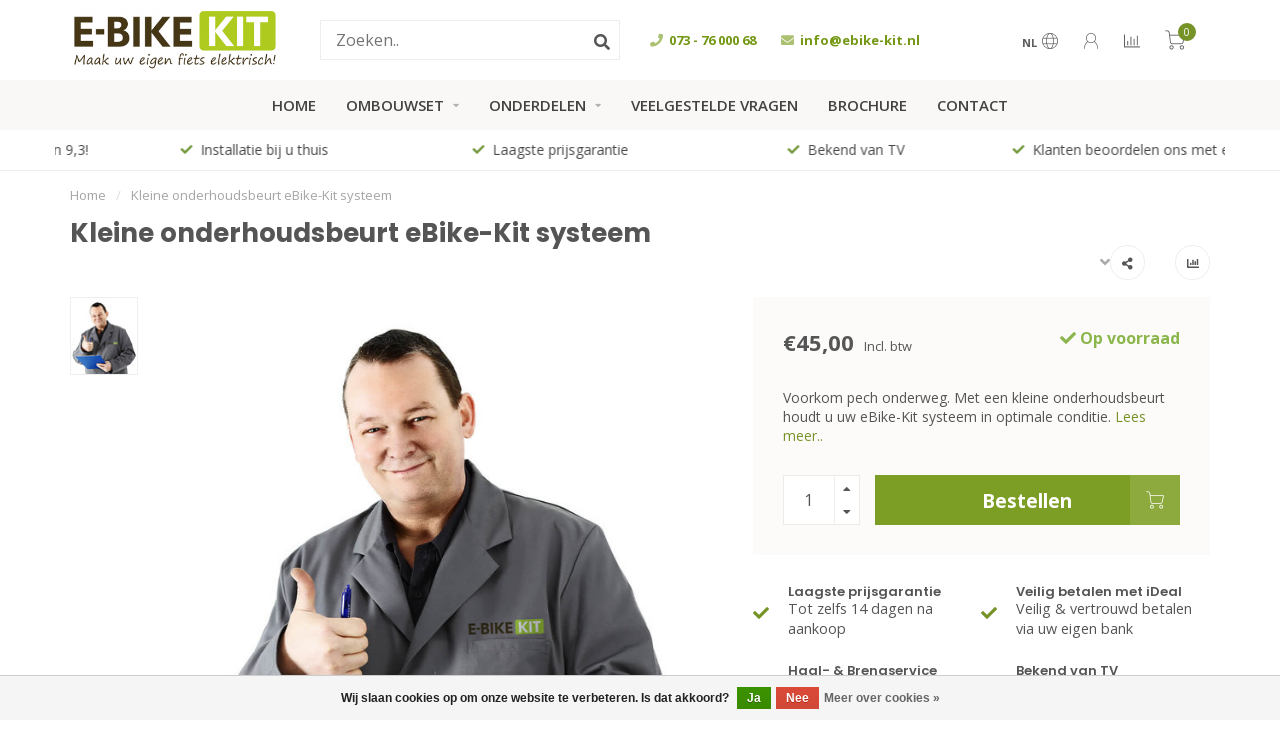

--- FILE ---
content_type: text/html;charset=utf-8
request_url: https://www.ebike-kit.nl/kleine-onderhoudsbeurt-elektrische-fiets.html
body_size: 14189
content:
<!DOCTYPE html>
<html lang="nl">
  <head>
    
    <!--
        
        Theme Nova | v1.0.5.24032001_1
        Theme designed and created by Dyvelopment - We are true e-commerce heroes!
        
        For custom Lightspeed eCom work like custom design or development,
        please contact us at www.dyvelopment.com

          _____                  _                                  _   
         |  __ \                | |                                | |  
         | |  | |_   ___   _____| | ___  _ __  _ __ ___   ___ _ __ | |_ 
         | |  | | | | \ \ / / _ \ |/ _ \| '_ \| '_ ` _ \ / _ \ '_ \| __|
         | |__| | |_| |\ V /  __/ | (_) | |_) | | | | | |  __/ | | | |_ 
         |_____/ \__, | \_/ \___|_|\___/| .__/|_| |_| |_|\___|_| |_|\__|
                  __/ |                 | |                             
                 |___/                  |_|                             
    -->
    
    <meta charset="utf-8"/>
<!-- [START] 'blocks/head.rain' -->
<!--

  (c) 2008-2026 Lightspeed Netherlands B.V.
  http://www.lightspeedhq.com
  Generated: 14-01-2026 @ 18:27:12

-->
<link rel="canonical" href="https://www.ebike-kit.nl/kleine-onderhoudsbeurt-elektrische-fiets.html"/>
<link rel="alternate" href="https://www.ebike-kit.nl/index.rss" type="application/rss+xml" title="Nieuwe producten"/>
<link href="https://cdn.webshopapp.com/assets/cookielaw.css?2025-02-20" rel="stylesheet" type="text/css"/>
<meta name="robots" content="noodp,noydir"/>
<meta name="google-site-verification" content="JTiXDg_mq2mYT4G9X5sgEoUIQJYvqysPeZHagGZ1IH4"/>
<meta property="og:url" content="https://www.ebike-kit.nl/kleine-onderhoudsbeurt-elektrische-fiets.html?source=facebook"/>
<meta property="og:site_name" content="eBike-Kit.nl"/>
<meta property="og:title" content="Kleine onderhoudsbeurt - Maak online een afspraak | eBike-Kit.nl"/>
<meta property="og:description" content="Voorkom pech onderweg. Plan een kleine onderhoudsbeurt voor uw eBike-Kit systeem. ✓Laagste prijsgarantie ✓20.000+ klanten ✓Installatieservice ✓Achteraf betalen"/>
<meta property="og:image" content="https://cdn.webshopapp.com/shops/296283/files/327089787/kleine-onderhoudsbeurt-ebike-kit-systeem.jpg"/>
<!--[if lt IE 9]>
<script src="https://cdn.webshopapp.com/assets/html5shiv.js?2025-02-20"></script>
<![endif]-->
<!-- [END] 'blocks/head.rain' -->
    
        	  	              	    	         
        <title>Kleine onderhoudsbeurt - Maak online een afspraak | eBike-Kit.nl - eBike-Kit.nl</title>
    
    <meta name="description" content="Voorkom pech onderweg. Plan een kleine onderhoudsbeurt voor uw eBike-Kit systeem. ✓Laagste prijsgarantie ✓20.000+ klanten ✓Installatieservice ✓Achteraf betalen" />
    <meta name="keywords" content="Kleine, onderhoudsbeurt, eBike-Kit, systeem" />
    
    <meta http-equiv="X-UA-Compatible" content="IE=edge">
    <meta name="viewport" content="width=device-width, initial-scale=1.0, maximum-scale=1.0, user-scalable=0">
    <meta name="apple-mobile-web-app-capable" content="yes">
    <meta name="apple-mobile-web-app-status-bar-style" content="black">
    
    <link rel="preconnect" href="https://ajax.googleapis.com">
		<link rel="preconnect" href="https://cdn.webshopapp.com/">
		<link rel="preconnect" href="https://cdn.webshopapp.com/">	
		<link rel="preconnect" href="https://fonts.googleapis.com">
		<link rel="preconnect" href="https://fonts.gstatic.com" crossorigin>
    <link rel="dns-prefetch" href="https://ajax.googleapis.com">
		<link rel="dns-prefetch" href="https://cdn.webshopapp.com/">
		<link rel="dns-prefetch" href="https://cdn.webshopapp.com/">	
		<link rel="dns-prefetch" href="https://fonts.googleapis.com">
		<link rel="dns-prefetch" href="https://fonts.gstatic.com" crossorigin>

    <link rel="shortcut icon" href="https://cdn.webshopapp.com/shops/296283/themes/171740/assets/favicon.ico?20250312140729" type="image/x-icon" />
    <script src="//ajax.googleapis.com/ajax/libs/jquery/1.12.4/jquery.min.js"></script>
    <script>window.jQuery || document.write('<script src="https://cdn.webshopapp.com/shops/296283/themes/171740/assets/jquery-1-12-4-min.js?20250312140729">\x3C/script>')</script>
    
    <script>!navigator.userAgent.match('MSIE 10.0;') || document.write('<script src="https://cdn.webshopapp.com/shops/296283/themes/171740/assets/proto-polyfill.js?20250312140729">\x3C/script>')</script>
    <script>if(navigator.userAgent.indexOf("MSIE ") > -1 || navigator.userAgent.indexOf("Trident/") > -1) { document.write('<script src="https://cdn.webshopapp.com/shops/296283/themes/171740/assets/intersection-observer-polyfill.js?20250312140729">\x3C/script>') }</script>
    
    <link href="//fonts.googleapis.com/css?family=Open%20Sans:400,300,600,700|Poppins:300,400,600,700" rel="preload" as="style">
    <link href="//fonts.googleapis.com/css?family=Open%20Sans:400,300,600,700|Poppins:300,400,600,700" rel="stylesheet">
    
    <link rel="preload" href="https://cdn.webshopapp.com/shops/296283/themes/171740/assets/fontawesome-5-min.css?20250312140729" as="style">
    <link rel="stylesheet" href="https://cdn.webshopapp.com/shops/296283/themes/171740/assets/fontawesome-5-min.css?20250312140729">
    
    <link rel="preload" href="https://cdn.webshopapp.com/shops/296283/themes/171740/assets/bootstrap-min.css?20250312140729" as="style">
    <link rel="stylesheet" href="https://cdn.webshopapp.com/shops/296283/themes/171740/assets/bootstrap-min.css?20250312140729">
    
    <link rel="preload" as="script" href="https://cdn.webshopapp.com/assets/gui.js?2025-02-20">
    <script src="https://cdn.webshopapp.com/assets/gui.js?2025-02-20"></script>
    
    <link rel="preload" as="script" href="https://cdn.webshopapp.com/assets/gui-responsive-2-0.js?2025-02-20">
    <script src="https://cdn.webshopapp.com/assets/gui-responsive-2-0.js?2025-02-20"></script>
    
        <link rel="stylesheet" href="https://cdn.webshopapp.com/shops/296283/themes/171740/assets/fancybox-3-5-7-min.css?20250312140729" />
        
        <link rel="preload" href="https://cdn.webshopapp.com/shops/296283/themes/171740/assets/style.css?20250312140729" as="style">
    <link rel="stylesheet" href="https://cdn.webshopapp.com/shops/296283/themes/171740/assets/style.css?20250312140729" />
        
    <!-- User defined styles -->
    <link rel="preload" href="https://cdn.webshopapp.com/shops/296283/themes/171740/assets/settings.css?20250312140729" as="style">
    <link rel="preload" href="https://cdn.webshopapp.com/shops/296283/themes/171740/assets/custom.css?20250312140729" as="style">
    <link rel="stylesheet" href="https://cdn.webshopapp.com/shops/296283/themes/171740/assets/settings.css?20250312140729" />
    <link rel="stylesheet" href="https://cdn.webshopapp.com/shops/296283/themes/171740/assets/custom.css?20250312140729" />
    
    <script>
   var productStorage = {};
   var theme = {};

  </script>    
    <link type="preload" src="https://cdn.webshopapp.com/shops/296283/themes/171740/assets/countdown-min.js?20250312140729" as="script">
    <link type="preload" src="https://cdn.webshopapp.com/shops/296283/themes/171740/assets/swiper-4-min.js?20250312140729" as="script">
    <link type="preload" src="https://cdn.webshopapp.com/shops/296283/themes/171740/assets/global.js?20250312140729" as="script">
    
            
      </head>
  <body class="layout-custom">
    <div class="body-content"><div class="overlay"><i class="fa fa-times"></i></div><header><div id="header-holder"><div class="container"><div id="header-content"><div class="header-left"><div class="categories-button small scroll scroll-nav hidden-sm hidden-xs hidden-xxs"><div class="nav-icon"><div class="bar1"></div><div class="bar3"></div><span>Menu</span></div></div><div id="mobilenav" class="categories-button small mobile visible-sm visible-xs visible-xxs"><div class="nav-icon"><div class="bar1"></div><div class="bar3"></div></div><span>Menu</span></div><span id="mobilesearch" class="visible-xxs visible-xs visible-sm"><a href="https://www.ebike-kit.nl/"><i class="fa fa-search" aria-hidden="true"></i></a></span><a href="https://www.ebike-kit.nl/" class="logo hidden-sm hidden-xs hidden-xxs"><img class="logo" src="https://cdn.webshopapp.com/shops/296283/themes/171740/v/51503/assets/logo.png?20200518131846" alt="Maak uw eigen fiets elektrisch"></a></div><div class="header-center"><div class="search hidden-sm hidden-xs hidden-xxs"><form action="https://www.ebike-kit.nl/search/" class="searchform" method="get"><div class="search-holder"><input type="text" class="searchbox white" name="q" placeholder="Zoeken.." autocomplete="off"><i class="fa fa-search" aria-hidden="true"></i><i class="fa fa-times clearsearch" aria-hidden="true"></i></div></form><div class="searchcontent hidden-xs hidden-xxs"><div class="searchresults"></div><div class="more"><a href="#" class="search-viewall">Bekijk alle resultaten <span>(0)</span></a></div><div class="noresults">Geen producten gevonden</div></div></div><a href="https://www.ebike-kit.nl/" class="logo visible-sm visible-xs visible-xxs"><img class="logo" src="https://cdn.webshopapp.com/shops/296283/themes/171740/v/51503/assets/logo.png?20200518131846" alt="Maak uw eigen fiets elektrisch"></a></div><div class="header-hallmark hidden-xs hidden-xxs hidden-sm"><div class="hallmark-service"><div class="item"><i class="fas fa-phone"></i> 073 - 76 000 68
        </div><div class="item"><i class="fas fa-envelope"></i> <a href="/cdn-cgi/l/email-protection" class="__cf_email__" data-cfemail="41282f272e012423282a246c2a28356f2f2d">[email&#160;protected]</a>
        </div></div></div><div class="header-right text-right"><div class="user-actions hidden-sm hidden-xs hidden-xxs"><a href="#" class="header-link" data-fancy="fancy-locale-holder" data-fancy-type="flyout" data-tooltip title="Taal & Valuta" data-placement="bottom"><span class="current-lang">NL</span><i class="nova-icon nova-icon-globe"></i></a><a href="https://www.ebike-kit.nl/account/" class="account header-link" data-fancy="fancy-account-holder" data-tooltip title="Mijn account" data-placement="bottom"><!-- <img src="https://cdn.webshopapp.com/shops/296283/themes/171740/assets/icon-user.svg?20250312140729" alt="My account" class="icon"> --><i class="nova-icon nova-icon-user"></i></a><a href="" class="header-link compare" data-fancy="fancy-compare-holder" data-fancy-type="flyout" data-tooltip title="Vergelijk" data-placement="bottom"><i class="nova-icon nova-icon-chart"></i></a><div class="fancy-box flyout fancy-compare-holder"><div class="fancy-compare"><div class="row"><div class="col-md-12"><h4>Vergelijk producten</h4></div><div class="col-md-12"><p>U heeft nog geen producten toegevoegd.</p></div></div></div></div><div class="fancy-box flyout fancy-locale-holder"><div class="fancy-locale"><div class=""><label for="">Kies uw taal</label><div class="flex-container middle"><div class="flex-col"><span class="flags nl"></span></div><div class="flex-col flex-grow-1"><select id="" class="fancy-select" onchange="document.location=this.options[this.selectedIndex].getAttribute('data-url')"><option lang="nl" title="Nederlands" data-url="https://www.ebike-kit.nl/go/product/109907944" selected="selected">Nederlands</option></select></div></div></div><div class="margin-top-half"><label for="">Kies uw valuta</label><div class="flex-container middle"><div class="flex-col"><span><strong>€</strong></span></div><div class="flex-col flex-grow-1"><select id="" class="fancy-select" onchange="document.location=this.options[this.selectedIndex].getAttribute('data-url')"><option data-url="https://www.ebike-kit.nl/session/currency/eur/" selected="selected">EUR</option></select></div></div></div></div></div></div><a href="https://www.ebike-kit.nl/cart/" class="cart header-link" data-fancy="fancy-cart-holder"><div class="cart-icon"><i class="nova-icon nova-icon-shopping-cart"></i><span id="qty" class="highlight-bg cart-total-qty shopping-cart">0</span></div></a></div></div></div></div><div class="cf"></div><div class="subnav-dimmed"></div><div class="   hidden-xxs hidden-xs hidden-sm" id="navbar"><div class="container-fluid"><div class="row"><div class="col-md-12"><nav><ul class="megamenu"><li class="hidden-sm hidden-xs hidden-xxs"><a href="https://www.ebike-kit.nl/">Home</a></li><li><a href="https://www.ebike-kit.nl/ombouwset/" class="dropdown">Ombouwset </a><ul class="sub1 megamenu"><li><div class="container"><div class="row"><div class="col-md-9 col-sm-12 maxheight"><div class="row"><div class="col-md-3 sub-holder"><h4><a href="https://www.ebike-kit.nl/ombouwset/onze-keuze/">Onze keuze</a></h4><ul class="sub2"><li><a href="https://www.ebike-kit.nl/ombouwset/onze-keuze/premium-ombouwset/">Premium ombouwset</a></li><li><a href="https://www.ebike-kit.nl/ombouwset/onze-keuze/deluxe-ombouwset/">Deluxe ombouwset</a></li><li><a href="https://www.ebike-kit.nl/ombouwset/onze-keuze/middenmotor-ombouwset/">Middenmotor ombouwset</a></li></ul></div><div class="col-md-3 sub-holder"><h4><a href="https://www.ebike-kit.nl/ombouwset/type-motor/">Type motor</a></h4><ul class="sub2"><li><a href="https://www.ebike-kit.nl/ombouwset/type-motor/voorwielmotor-ombouwset/">Voorwielmotor ombouwset</a></li><li><a href="https://www.ebike-kit.nl/ombouwset/type-motor/middenmotor-ombouwset/">Middenmotor ombouwset</a></li><li><a href="https://www.ebike-kit.nl/ombouwset/type-motor/achterwiel-ombouwset/">Achterwiel ombouwset</a></li></ul></div><div class="col-md-3 sub-holder"><h4><a href="https://www.ebike-kit.nl/ombouwset/specifieke-ombouwsets/">Specifieke ombouwsets</a></h4><ul class="sub2"><li><a href="https://www.ebike-kit.nl/ombouwset/specifieke-ombouwsets/bakfiets-ombouwset/">Bakfiets ombouwset</a></li><li><a href="https://www.ebike-kit.nl/ombouwset/specifieke-ombouwsets/driewieler-ombouwset/">Driewieler ombouwset</a></li><li><a href="https://www.ebike-kit.nl/ombouwset/specifieke-ombouwsets/handbike-ombouwset/">Handbike ombouwset</a></li><li><a href="https://www.ebike-kit.nl/ombouwset/specifieke-ombouwsets/tandem-ombouwset/">Tandem ombouwset</a></li><li><a href="https://www.ebike-kit.nl/ombouwset/specifieke-ombouwsets/vouwfiets-ombouwset/">Vouwfiets ombouwset</a></li></ul></div></div></div><div class="col-md-3 hidden-sm hidden-xs hidden-xxs"><img src="https://cdn.webshopapp.com/shops/296283/files/331019676/500x500x1/image.jpg" class="img-responsive subcat-image rounded" alt="Ombouwset "></div></div></div></li></ul></li><li><a href="https://www.ebike-kit.nl/onderdelen/" class="dropdown">Onderdelen</a><ul class="sub1 megamenu"><li><div class="container"><div class="row"><div class="col-md-12 maxheight"><div class="row"><div class="col-md-3 sub-holder"><h4><a href="https://www.ebike-kit.nl/onderdelen/motor/">Motor</a></h4><ul class="sub2"><li><a href="https://www.ebike-kit.nl/onderdelen/motor/voorwielmotor/">Voorwielmotor</a></li><li><a href="https://www.ebike-kit.nl/onderdelen/motor/middenmotor/">Middenmotor</a></li><li><a href="https://www.ebike-kit.nl/onderdelen/motor/achterwielmotor/">Achterwielmotor</a></li><li><a href="https://www.ebike-kit.nl/onderdelen/motor/motor-onderdelen/">Motor onderdelen</a></li></ul></div><div class="col-md-3 sub-holder"><h4><a href="https://www.ebike-kit.nl/onderdelen/accu/">Accu</a></h4><ul class="sub2"><li><a href="https://www.ebike-kit.nl/onderdelen/accu/bidon-accu/">Bidon accu</a></li><li><a href="https://www.ebike-kit.nl/onderdelen/accu/bagagedrager-accu/">Bagagedrager accu</a></li><li><a href="https://www.ebike-kit.nl/onderdelen/accu/oplader/">Oplader</a></li><li><a href="https://www.ebike-kit.nl/onderdelen/accu/accu-onderdelen/">Accu onderdelen</a></li></ul></div><div class="col-md-3 sub-holder"><h4><a href="https://www.ebike-kit.nl/onderdelen/controller/">Controller</a></h4><ul class="sub2"><li><a href="https://www.ebike-kit.nl/onderdelen/controller/premium-controller/">Premium controller</a></li><li><a href="https://www.ebike-kit.nl/onderdelen/controller/deluxe-controller/">Deluxe controller</a></li><li><a href="https://www.ebike-kit.nl/onderdelen/controller/middenmotor-controller/">Middenmotor controller</a></li><li><a href="https://www.ebike-kit.nl/onderdelen/controller/controller-kit/">Controller kit</a></li></ul></div><div class="col-md-3 sub-holder"><h4><a href="https://www.ebike-kit.nl/onderdelen/display/">Display</a></h4><ul class="sub2"><li><a href="https://www.ebike-kit.nl/onderdelen/display/led-display/">LED display</a></li><li><a href="https://www.ebike-kit.nl/onderdelen/display/lcd-display/">LCD display</a></li><li><a href="https://www.ebike-kit.nl/onderdelen/display/display-onderdelen/">Display onderdelen</a></li></ul></div><div class="cf"></div><div class="col-md-3 sub-holder"><h4><a href="https://www.ebike-kit.nl/onderdelen/sensor/">Sensor</a></h4><ul class="sub2"><li><a href="https://www.ebike-kit.nl/onderdelen/sensor/trapsensor/">Trapsensor</a></li><li><a href="https://www.ebike-kit.nl/onderdelen/sensor/motoronderbreker/">Motoronderbreker</a></li><li><a href="https://www.ebike-kit.nl/onderdelen/sensor/snelheidssensor/">Snelheidssensor</a></li><li><a href="https://www.ebike-kit.nl/onderdelen/sensor/gashendel/">Gashendel</a></li></ul></div><div class="col-md-3 sub-holder"><h4><a href="https://www.ebike-kit.nl/onderdelen/verlichting/">Verlichting</a></h4><ul class="sub2"><li><a href="https://www.ebike-kit.nl/onderdelen/verlichting/omvormer/">Omvormer</a></li><li><a href="https://www.ebike-kit.nl/onderdelen/verlichting/koplamp/">Koplamp</a></li><li><a href="https://www.ebike-kit.nl/onderdelen/verlichting/achterlicht/">Achterlicht</a></li><li><a href="https://www.ebike-kit.nl/onderdelen/verlichting/verlichting-set/">Verlichting set</a></li></ul></div><div class="col-md-3 sub-holder"><h4><a href="https://www.ebike-kit.nl/onderdelen/overige/">Overige</a></h4><ul class="sub2"><li><a href="https://www.ebike-kit.nl/onderdelen/overige/banden/">Banden</a></li><li><a href="https://www.ebike-kit.nl/onderdelen/overige/bevestigingsmateriaal/">Bevestigingsmateriaal</a></li><li><a href="https://www.ebike-kit.nl/onderdelen/overige/gereedschap/">Gereedschap</a></li><li><a href="https://www.ebike-kit.nl/onderdelen/overige/usb-omvormer/">USB-omvormer</a></li></ul></div><div class="col-md-3 sub-holder"><h4><a href="https://www.ebike-kit.nl/onderdelen/service/">Service</a></h4><ul class="sub2"><li><a href="https://www.ebike-kit.nl/onderdelen/service/installatie/">Installatie</a></li><li><a href="https://www.ebike-kit.nl/onderdelen/service/onderhoudsbeurt/">Onderhoudsbeurt</a></li><li><a href="https://www.ebike-kit.nl/onderdelen/service/accu-analyse/">Accu analyse</a></li><li><a href="https://www.ebike-kit.nl/onderdelen/service/accu-revisie/">Accu revisie</a></li></ul></div><div class="cf"></div></div></div></div></div></li></ul></li><li><a href="https://www.ebike-kit.nl/service/veelgestelde-vragen/" >Veelgestelde vragen</a></li><li><a href="https://www.ebike-kit.nl/service/brochure-aanvragen/" >Brochure</a></li><li><a href="https://www.ebike-kit.nl/service/" >Contact</a></li></ul></nav></div></div></div></div><div class="subheader-holder"><div class="subheader container"><div class="usps-slider-holder" style="width:100%;"><div class="swiper-container usps-header below-nav"><div class="swiper-wrapper"><div class="swiper-slide usp-block"><i class="fas fa-check"></i> Klanten beoordelen ons met een 9,3!
        </div><div class="swiper-slide usp-block"><i class="fas fa-check"></i> Installatie bij u thuis
        </div><div class="swiper-slide usp-block"><i class="fas fa-check"></i> Laagste prijsgarantie
        </div><div class="swiper-slide usp-block"><i class="fas fa-check"></i> Bekend van TV
        </div></div></div></div></div></div></header><div class="breadcrumbs"><div class="container"><div class="row"><div class="col-md-12"><a href="https://www.ebike-kit.nl/" title="Home">Home</a><span><span class="seperator">/</span><a href="https://www.ebike-kit.nl/kleine-onderhoudsbeurt-elektrische-fiets.html"><span>Kleine onderhoudsbeurt eBike-Kit systeem</span></a></span></div></div></div></div><div class="addtocart-sticky"><div class="container"><div class="flex-container marginless middle"><img src="https://cdn.webshopapp.com/shops/296283/files/327089787/42x42x2/image.jpg" alt="" class="max-size"><h5 class="title hidden-xs hidden-xxs">Kleine onderhoudsbeurt eBike-Kit systeem</h5><div class="sticky-price"><span class="price">€45,00</span></div><a href="https://www.ebike-kit.nl/cart/add/222060970/" class="button quick-cart smaall-button" data-title="Kleine onderhoudsbeurt eBike-Kit systeem" data-price="€45,00" data-variant="" data-image="https://cdn.webshopapp.com/shops/296283/files/327089787/650x650x2/image.jpg">Bestellen</a></div></div></div><div class="container productpage"><div class="row"><div class="col-md-12"><div class="product-title hidden-xxs hidden-xs hidden-sm"><div class=""><h1 class="">Kleine onderhoudsbeurt eBike-Kit systeem </h1></div><div class="row"><div class="col-md-7"><div class="title-appendix"></div></div><div class="col-md-5"><div class="title-appendix"><div class="wishlist text-right"><a href="https://www.ebike-kit.nl/compare/add/222060970/" class="compare" data-tooltip title="Toevoegen om te vergelijken" data-compare="222060970"><i class="fas fa-chart-bar"></i></a></div><div class="share dropdown-holder"><a href="#" class="share-toggle" data-toggle="dropdown" data-tooltip title="Deel dit product"><i class="fa fa-share-alt"></i></a><div class="content dropdown-content dropdown-right"><a onclick="return !window.open(this.href,'Kleine onderhoudsbeurt eBike-Kit systeem', 'width=500,height=500')" target="_blank" href="https://www.facebook.com/sharer/sharer.php?u=https%3A%2F%2Fwww.ebike-kit.nl%2Fkleine-onderhoudsbeurt-elektrische-fiets.html" class="facebook"><i class="fab fa-facebook-square"></i></a><a onclick="return !window.open(this.href,'Kleine onderhoudsbeurt eBike-Kit systeem', 'width=500,height=500')" target="_blank" href="https://twitter.com/home?status=kleine-onderhoudsbeurt-elektrische-fiets.html" class="twitter"><i class="fab fa-twitter-square"></i></a><a onclick="return !window.open(this.href,'Kleine onderhoudsbeurt eBike-Kit systeem', 'width=500,height=500')" target="_blank" href="https://pinterest.com/pin/create/button/?url=https://www.ebike-kit.nl/kleine-onderhoudsbeurt-elektrische-fiets.html&media=https://cdn.webshopapp.com/shops/296283/files/327089787/image.jpg&description=Voorkom%20pech%20onderweg.%20Met%20een%20kleine%20onderhoudsbeurt%20houdt%20u%20uw%20eBike-Kit%20systeem%20in%20optimale%20conditie." class="pinterest"><i class="fab fa-pinterest-square"></i></a></div></div></div></div></div></div></div></div><div class="content-box"><div class="row"><div class="col-md-1 hidden-sm hidden-xs hidden-xxs thumbs-holder vertical"><div class="thumbs vertical" style="margin-top:0;"><div class="swiper-container swiper-container-vert swiper-productthumbs" style="height:100%; width:100%;"><div class="swiper-wrapper"><div class="swiper-slide swiper-slide-vert active"><img src="https://cdn.webshopapp.com/shops/296283/files/327089787/65x75x1/kleine-onderhoudsbeurt-ebike-kit-systeem.jpg" alt="" class="img-responsive single-thumbnail"></div></div></div></div></div><div class="col-sm-6 productpage-left"><div class="row"><div class="col-md-12"><div class="product-image-holder" id="holder"><div class="swiper-container swiper-productimage product-image"><div class="swiper-wrapper"><div class="swiper-slide zoom" data-src="https://cdn.webshopapp.com/shops/296283/files/327089787/kleine-onderhoudsbeurt-ebike-kit-systeem.jpg" data-fancybox="product-images"><img data-src="https://cdn.webshopapp.com/shops/296283/files/327089787/650x650x2/kleine-onderhoudsbeurt-ebike-kit-systeem.jpg" class="swiper-lazy img-responsive" data-src-zoom="https://cdn.webshopapp.com/shops/296283/files/327089787/kleine-onderhoudsbeurt-ebike-kit-systeem.jpg" alt="Kleine onderhoudsbeurt eBike-Kit systeem"></div></div></div></div><div class="swiper-pagination swiper-pagination-image hidden-md hidden-lg"></div></div></div></div><div class="col-md-5 col-sm-6 productpage-right"><div class="row visible-xxs visible-xs visible-sm"><div class="col-md-12"><div class="mobile-title"><h4>Kleine onderhoudsbeurt eBike-Kit systeem</h4></div></div></div><!-- start offer wrapper --><div class="offer-holder"><div class="row "><div class="col-md-12"><div class="product-price"><div class="row"><div class="col-xs-6"><span class="price margin-right-10">€45,00</span><span class="price-strict">Incl. btw</span></div><div class="col-xs-6 text-right"><div class="stock"><div class="in-stock"><i class="fa fa-check"></i> Op voorraad</div></div></div></div></div></div></div><div class="row rowmargin"><div class="col-md-12"><div class="product-description"><p>
              Voorkom pech onderweg. Met een kleine onderhoudsbeurt houdt u uw eBike-Kit systeem in optimale conditie.
                            <a href="#information" data-scrollview-id="information" data-scrollview-offset="190">Lees meer..</a></p></div></div></div><form action="https://www.ebike-kit.nl/cart/add/222060970/" id="product_configure_form" method="post"><div class="row margin-top" style="display:none;"><div class="col-md-12"><div class="productform variant-blocks"><input type="hidden" name="bundle_id" id="product_configure_bundle_id" value=""></div></div></div><div class="row"><div class="col-md-12 rowmargin"><div class="addtocart-holder"><div class="qty"><input type="text" name="quantity" class="quantity qty-fast" value="1"><span class="qtyadd"><i class="fa fa-caret-up"></i></span><span class="qtyminus"><i class="fa fa-caret-down"></i></span></div><div class="addtocart"><button type="submit" name="addtocart" class="btn-addtocart quick-cart button button-cta" data-vid="222060970" data-title="Kleine onderhoudsbeurt eBike-Kit systeem" data-variant="" data-price="€45,00" data-image="https://cdn.webshopapp.com/shops/296283/files/327089787/650x650x2/image.jpg">
                Bestellen <span class="icon-holder"><i class="nova-icon nova-icon-shopping-cart"></i></span></button></div></div></div></div></form></div><!-- end offer wrapper --><div class="row rowmargin"><div class="col-md-12"><div class="productpage-usps"><ul><li><i class="fas fa-check"></i><h4>Laagste prijsgarantie</h4> Tot zelfs 14 dagen na aankoop</li><li><i class="fas fa-check"></i><h4>Veilig betalen met iDeal</h4> Veilig &amp; vertrouwd betalen via uw eigen bank</li><li class="seperator"></li><li><i class="fas fa-check"></i><h4>Haal- &amp; Brengservice</h4> We halen uw fiets op en brengen na installatie weer bij u thuis!</li><li><i class="fas fa-check"></i><h4>Bekend van TV</h4> Uitgebreid getest door diverse consumentenprogramma&#039;s</li></ul></div></div></div></div></div><div class="row margin-top-50 product-details"><div class="col-md-7 info-left"><!--<div class="product-details-nav hidden-xxs hidden-xs hidden-sm"><a href="#information" class="button-txt" data-scrollview-id="information" data-scrollview-offset="190">Beschrijving</a><a href="#specifications" class="button-txt" data-scrollview-id="specifications" data-scrollview-offset="150">Specificaties</a><a href="#reviews" class="button-txt" data-scrollview-id="reviews" data-scrollview-offset="150">Reviews</a></div>--><div class="product-info active" id="information"><h4 class="block-title ">
		      Productomschrijving
    		</h4><div class="content block-content active"><p>Heeft u uw fiets omgebouwd met een eBike-Kit ombouwset? Voorkom dat u onverwacht met pech komt te staan. Een jaarlijkse kleine onderhoudsbeurt aan het eBike-Kit systeem bevordert de <strong>levensduur</strong> en zorgt ervoor dat deze in een <strong>optimale conditie</strong> blijft. </p><p>Tijdens een kleine onderhoudsbeurt wordt er grondig naar het eBike-Kit systeem gekeken. De motor, display, regelaar, trapsensor en motoronderbreking worden nagelopen. Alle kabels en connectoren worden schoongemaakt en voorzien van een nieuwe beschermlaag. Ook wordt de accu getest op conditie en capaciteit, waarvan u een<strong> uitgebreid testrapport </strong>ontvangt.</p><p>Wilt u dat uw gehele fiets wordt nagekeken? Dat kan ook! Vraag een <a href="https://ebike-kit.webshopapp.com/grote-onderhoudsbeurt-elektrische-fiets.html">grote onderhoudsbeurt</a> aan. </p><p>Een onderhoudsbeurt voeren wij op afspraak uit in onze werkplaats in Den Bosch. Vraag een kleine onderhoudsbeurt direct online aan. Na aanmelding nemen wij telefonisch contact met u op om een afspraak in te plannen.</p></div></div></div><div class="col-md-5 info-right"><div class="related-products active static-products-holder dynamic-related"data-related-json="https://www.ebike-kit.nl/onderdelen/service/onderhoudsbeurt/page1.ajax?sort=popular"><h4 class="block-title">Gerelateerde producten</h4><div class="products-holder block-content active"><div class="swiper-container swiper-related-products"><div class="swiper-wrapper"></div><div class="button-holder"><div class="swiper-related-prev"><i class="fas fa-chevron-left"></i></div><div class="swiper-related-next"><i class="fas fa-chevron-right"></i></div></div></div></div></div></div></div></div></div><div class="productpage fancy-modal specs-modal-holder"><div class="specs-modal rounded"><div class="x"></div><h4 style="margin-bottom:15px;">Specificaties</h4><div class="specs"></div></div></div><!-- [START] 'blocks/body.rain' --><script data-cfasync="false" src="/cdn-cgi/scripts/5c5dd728/cloudflare-static/email-decode.min.js"></script><script>
(function () {
  var s = document.createElement('script');
  s.type = 'text/javascript';
  s.async = true;
  s.src = 'https://www.ebike-kit.nl/services/stats/pageview.js?product=109907944&hash=b73d';
  ( document.getElementsByTagName('head')[0] || document.getElementsByTagName('body')[0] ).appendChild(s);
})();
</script><script>
(function () {
  var s = document.createElement('script');
  s.type = 'text/javascript';
  s.async = true;
  s.src = 'https://dashboard.webwinkelkeur.nl/webshops/sidebar.js?id=1208856';
  ( document.getElementsByTagName('head')[0] || document.getElementsByTagName('body')[0] ).appendChild(s);
})();
</script><div class="wsa-cookielaw">
            Wij slaan cookies op om onze website te verbeteren. Is dat akkoord?
      <a href="https://www.ebike-kit.nl/cookielaw/optIn/" class="wsa-cookielaw-button wsa-cookielaw-button-green" rel="nofollow" title="Ja">Ja</a><a href="https://www.ebike-kit.nl/cookielaw/optOut/" class="wsa-cookielaw-button wsa-cookielaw-button-red" rel="nofollow" title="Nee">Nee</a><a href="https://www.ebike-kit.nl/service/privacy-policy/" class="wsa-cookielaw-link" rel="nofollow" title="Meer over cookies">Meer over cookies &raquo;</a></div><!-- [END] 'blocks/body.rain' --><div class="newsletter gray-bg"><h3><i class="fa fa-paper-plane" aria-hidden="true"></i> Abonneer je op onze nieuwsbrief
        </h3><div class="newsletter-sub">Blijf op de hoogte over onze laatste acties</div><form action="https://www.ebike-kit.nl/account/newsletter/" method="post" id="form-newsletter"><input type="hidden" name="key" value="3bb454185520f69cc7401a562135da38" /><div class="input"><input type="email" name="email" id="emailaddress" value="" placeholder="E-mailadres" /></div><span class="submit button-bg" onclick="$('#form-newsletter').submit();"><i class="fa fa-envelope"></i> Abonneer</span></form></div><footer class=""><div class="container footer"><div class="row"><div class="col-md-3 col-sm-6 company-info rowmargin p-compact"><h3>eBike-Kit.nl</h3><p class="info"><i class="fas fa-map-marker-alt"></i> Afrikalaan 17-a<br>
          5232DB &#039;s-Hertogenbosch<br></p><p class="info"><i class="fa fa-phone"></i> 073-7600068</p><p class="info"><i class="fab fa-whatsapp"></i> 06-41183230</p><p class="info"><i class="fa fa-envelope"></i><a href="/cdn-cgi/l/email-protection#f39a9d959cb396919a9896de989a87dd9d9f"><span class="__cf_email__" data-cfemail="0b62656d644b6e6962606e2660627f256567">[email&#160;protected]</span></a></p><div class="socials"><ul><li><a href="https://www.facebook.com/Ebikekit" target="_blank" class="social-fb"><i class="fab fa-facebook-f"></i></a></li><li><a href="https://twitter.com/eBikeKit_NL" target="_blank" class="social-twitter"><i class="fab fa-twitter" aria-hidden="true"></i></a></li><li><a href="https://www.youtube.com/user/ebikekitNL" target="_blank" class="social-yt"><i class="fab fa-youtube" aria-hidden="true"></i></a></li><li><a href="https://www.ebike-kit.nl/index.rss" target="_blank" class="social-rss"><i class="fa fa-rss" aria-hidden="true"></i></a></li></ul></div></div><div class="visible-sm"><div class="cf"></div></div><div class="col-md-3 col-sm-6 rowmargin"><h3>informatie</h3><ul><li><a href="https://www.ebike-kit.nl/service/" title="Klantenservice">Klantenservice</a></li><li><a href="https://www.ebike-kit.nl/service/payment-methods/" title="Betaalmogelijkheden">Betaalmogelijkheden</a></li><li><a href="https://www.ebike-kit.nl/service/shipping-returns/" title="Verzenden &amp; Retourneren">Verzenden &amp; Retourneren</a></li><li><a href="https://www.ebike-kit.nl/service/privacy-policy/" title="Privacybeleid">Privacybeleid</a></li><li><a href="https://www.ebike-kit.nl/service/disclaimer/" title="Disclaimer">Disclaimer</a></li><li><a href="https://www.ebike-kit.nl/service/klachtenpagina/" title="Heeft u een klacht?">Heeft u een klacht?</a></li><li><a href="https://www.ebike-kit.nl/service/general-terms-conditions/" title="Leveringsvoorwaarden">Leveringsvoorwaarden</a></li></ul></div><div class="col-md-3 col-sm-6 rowmargin"><h3>service</h3><ul><li><a href="https://www.ebike-kit.nl/service/brochure-aanvragen/" title="Brochure Aanvragen">Brochure Aanvragen</a></li><li><a href="https://www.ebike-kit.nl/service/hoe-het-werkt/" title="Hoe werkt het?">Hoe werkt het?</a></li><li><a href="https://www.ebike-kit.nl/service/geld-terug-actie/" title="Geld terug actie!">Geld terug actie!</a></li><li><a href="https://www.ebike-kit.nl/service/veelgestelde-vragen/" title="Veelgestelde vragen">Veelgestelde vragen</a></li><li><a href="https://www.ebike-kit.nl/service/definities/" title="Woordenlijst">Woordenlijst</a></li><li><a href="https://www.ebike-kit.nl/service/klantervaringen/" title="Klantervaringen">Klantervaringen</a></li><li><a href="https://www.ebike-kit.nl/service/over-ons/" title="Waarom eBike-Kit.nl">Waarom eBike-Kit.nl</a></li><li><a href="https://www.ebike-kit.nl/blogs/nieuws/tagged/vacature/" title="Vacatures">Vacatures</a></li></ul></div><div class="col-md-3 col-sm-6 rowmargin"><h3>mijn account</h3><ul><li><a href="https://www.ebike-kit.nl/account/information/" title="Account informatie">Account informatie</a></li><li><a href="https://www.ebike-kit.nl/account/orders/" title="Mijn bestellingen">Mijn bestellingen</a></li><li><a href="https://www.ebike-kit.nl/account/tickets/" title="Mijn tickets">Mijn tickets</a></li><li><a href="https://www.ebike-kit.nl/account/wishlist/" title="Mijn verlanglijst">Mijn verlanglijst</a></li><li><a href="https://www.ebike-kit.nl/compare/" title="Vergelijk">Vergelijk</a></li><li><a href="https://www.ebike-kit.nl/collection/" title="Alle producten">Alle producten</a></li></ul><iframe src="https://dashboard.webwinkelkeur.nl/webshops/widget_html?id=1208856&layout=modern&theme=dark&color=%23ec008b&show=no&view=slider&amount=6&width=manual&width_amount=280px&height=117px&interval=5000&language=nld" scrolling="no" class="wwk-widget-iframe wwk-widget--modern wwk-widget--modern--dark" style="border: 0; height: 117px!important; width: 280px!important;"></iframe></div></div></div><div class="footer-bottom gray-bg"><div class="copyright"><p>
      © Copyright 2026 eBike-Kit.nl                  
    </p></div></div></footer></div><div class="dimmed full"></div><div class="dimmed flyout"></div><!-- <div class="modal-bg"></div> --><div class="quickshop-holder"><div class="quickshop-inner"><div class="quickshop-modal body-bg rounded"><div class="x"></div><div class="left"><div class="product-image-holder"><div class="swiper-container swiper-quickimage product-image"><div class="swiper-wrapper"></div></div></div><div class="arrow img-arrow-left"><i class="fa fa-angle-left"></i></div><div class="arrow img-arrow-right"><i class="fa fa-angle-right"></i></div><div class="stock"></div></div><div class="right productpage"><div class="brand"></div><div class="title"></div><div class="description"></div><form id="quickshop-form" method="post" action=""><div class="content rowmargin"></div><div class="bottom rowmargin"><div class="addtocart-holder"><div class="qty"><input type="text" name="quantity" class="quantity qty-fast" value="1"><span class="qtyadd"><i class="fa fa-caret-up"></i></span><span class="qtyminus"><i class="fa fa-caret-down"></i></span></div><div class="addtocart"><button type="submit" name="addtocart" class="btn-addtocart button button-cta">Bestellen <span class="icon-holder"><i class="nova-icon nova-icon-shopping-cart"></i></button></div></div></div></form></div></div></div></div><div class="fancy-box fancy-account-holder"><div class="fancy-account"><div class="container"><div class="row"><div class="col-md-12"><h4>Inloggen</h4></div><div class="col-md-12"><form action="https://www.ebike-kit.nl/account/loginPost/" method="post" id="form_login"><input type="hidden" name="key" value="3bb454185520f69cc7401a562135da38"><input type="email" name="email" placeholder="E-mailadres"><input type="password" name="password" placeholder="Wachtwoord"><button type="submit" class="button">Inloggen</button><a href="#" class="button facebook" rel="nofollow" onclick="gui_facebook('/account/loginFacebook/?return=https://www.ebike-kit.nl/'); return false;"><i class="fab fa-facebook"></i> Login with Facebook</a><a class="forgot-pass text-right" href="https://www.ebike-kit.nl/account/password/">Wachtwoord vergeten?</a></form></div></div><div class="row rowmargin80"><div class="col-md-12"><h4>Account aanmaken</h4></div><div class="col-md-12"><p>Door een account aan te maken in deze winkel kunt u het betalingsproces sneller doorlopen, meerdere adressen opslaan, bestellingen bekijken en volgen en meer.</p><a href="https://www.ebike-kit.nl/account/register/" class="button">Registreren</a></div></div><div class="row rowmargin"><div class="col-md-12 text-center"></div></div></div></div></div><div class="fancy-box fancy-cart-holder"><div class="fancy-cart"><div class="x small"></div><div class="contents"><div class="row"><div class="col-md-12"><h4>Recent toegevoegd</h4></div><div class="col-md-12"><p>U heeft geen artikelen in uw winkelwagen</p></div><div class="col-md-12 text-right"><span class="margin-right-10">Totaal incl. btw:</span><strong style="font-size:1.1em;">€0,00</strong></div><div class="col-md-12 visible-lg visible-md visible-sm margin-top"><a href="https://www.ebike-kit.nl/cart/" class="button inverted">Bekijk winkelwagen (0)</a><a href="https://www.ebike-kit.nl/checkout/" class="button">Doorgaan naar afrekenen</a></div><div class="col-md-12 margin-top hidden-lg hidden-md hidden-sm"><a href="" class="button inverted" onclick="clearFancyBox(); return false;">Ga verder met winkelen</a><a href="https://www.ebike-kit.nl/cart/" class="button">Bekijk winkelwagen (0)</a></div></div><div class="row rowmargin"><div class="col-md-12 text-center"></div></div></div></div></div><div class="fancy-box fancy-lang-holder"><div class="fancy-lang"><div class="x small"></div><div class="container"><h4>Taal &amp; Valuta</h4><div class="languages margin-top"><a href="https://www.ebike-kit.nl/go/product/109907944" lang="nl" title="Nederlands" class="block-fancy"><span class="flags nl"></span> Nederlands</a></div><div class="currencies margin-top"><a href="https://www.ebike-kit.nl/session/currency/eur/" class="block-fancy"><span class="currency-EUR">€</span>
                  EUR
              	</a></div></div></div></div><div class="cart-popup-holder"><div class="cart-popup rounded body-bg"><div class="x body-bg" onclick="clearModals();"></div><div class="message-bar success margin-top hidden-xs hidden-xxs"><div class="icon"><i class="fas fa-check"></i></div><span class="message"></span></div><div class="message-bar-mobile-success visible-xs visible-xxs"></div><div class="flex-container seamless middle margin-top"><div class="flex-item col-50 text-center current-product-holder"><div class="current-product"><div class="image"></div><div class="content margin-top-half"><div class="title"></div><div class="variant-title"></div><div class="price margin-top-half"></div></div></div><div class="proceed-holder"><div class="proceed margin-top"><a href="https://www.ebike-kit.nl/kleine-onderhoudsbeurt-elektrische-fiets.html" class="button lined margin-right-10" onclick="clearModals(); return false;">Ga verder met winkelen</a><a href="https://www.ebike-kit.nl/cart/" class="button">Bekijk winkelwagen</a></div></div></div><div class="flex-item right col-50 hidden-sm hidden-xs hidden-xxs"><div class="cart-popup-recent"><h4>Recent toegevoegd</h4><div class="sum text-right"><span>Totaal incl. btw:</span><span class="total"><strong>€0,00</strong></span></div></div><div class="margin-top text-center"></div></div></div></div></div><script data-cfasync="false" src="/cdn-cgi/scripts/5c5dd728/cloudflare-static/email-decode.min.js"></script><script type="text/javascript" src="https://cdn.webshopapp.com/shops/296283/themes/171740/assets/jquery-zoom-min.js?20250312140729"></script><script src="https://cdn.webshopapp.com/shops/296283/themes/171740/assets/bootstrap-3-3-7-min.js?20250312140729"></script><script type="text/javascript" src="https://cdn.webshopapp.com/shops/296283/themes/171740/assets/countdown-min.js?20250312140729"></script><script type="text/javascript" src="https://cdn.webshopapp.com/shops/296283/themes/171740/assets/swiper-4-min.js?20250312140729"></script><script type="text/javascript" src="https://cdn.webshopapp.com/shops/296283/themes/171740/assets/global.js?20250312140729"></script><script>
	$(document).ready(function()
  {
    $("a.youtube").YouTubePopUp();
  
    if( $(window).width() < 768 )
    {
      var stickyVisible = false;
      var elem = $('.addtocart-sticky');
      
      var observer = new IntersectionObserver(function(entries)
      {
        if(entries[0].isIntersecting === true)
        {
          if( stickyVisible )
          {
          	elem.removeClass('mobile-visible');
          	stickyVisible = false;
          }
        }
        else
        {
          if( !stickyVisible )
          {
          	elem.addClass('mobile-visible');
          	stickyVisible = true;
          }
        }
      }, { threshold: [0] });
      
      observer.observe(document.querySelector(".addtocart"));
    }
    else
    {
      var stickyVisible = false;
      
      function checkStickyAddToCart()
      {
        if( $('.addtocart-holder').length > 1 )
        {
          var distance = $('.addtocart-holder').offset().top;
          var elem = $('.addtocart-sticky');

          if ( $(window).scrollTop() >= distance )
          {
            if( !stickyVisible )
            {
              elem.addClass('visible');
              elem.fadeIn(100);
              stickyVisible = true;
            }

          }
          else
          {
            if( stickyVisible )
            {
              elem.removeClass('visible');
              elem.fadeOut(100);
              stickyVisible = false;
            }
          }

          setTimeout(checkStickyAddToCart, 50);
        }
      }

      checkStickyAddToCart();
    }
  
  if( $(window).width() > 767 && theme.settings.product_mouseover_zoom )
  {
    /* Zoom on hover image */
  	$('.zoom').zoom({touch:false});
  }
     
    //====================================================
    // Product page images
    //====================================================
    var swiperProdImage = new Swiper('.swiper-productimage', {
      lazy: true,      
      pagination: {
        el: '.swiper-pagination-image',
        clickable: true,
      },
			on: {
				lazyImageReady: function()
        {
          $('.productpage .swiper-lazy.swiper-lazy-loaded').animate({opacity: 1}, 300);
        },
      }
    });
    
    var swiperThumbs = new Swiper('.swiper-productthumbs', {
      direction: 'vertical', 
      navigation: {
      	nextEl: '.thumb-arrow-bottom',
      	prevEl: '.thumb-arrow-top',
      },
      mousewheelControl:true,
      mousewheelSensitivity:2,
      spaceBetween: 10,
      slidesPerView: 5
    });
    
  	$('.swiper-productthumbs img').on('click', function()
		{
      var itemIndex = $(this).parent().index();

      $('.swiper-productthumbs .swiper-slide').removeClass('active');
      $(this).parent().addClass('active');
      swiperProdImage.slideTo(itemIndex);
      swiperProdImage.update(true);
  	});
		//====================================================
    // End product page images
    //====================================================
    
    if( $('.related-product-look .related-variants').length > 0 )
    {
      $('.related-product-look .related-variants').each( function()
			{
        var variantsBlock = $(this);
        
      	$.get( $(this).attr('data-json'), function(data)
      	{
          var product = data.product;
          
          if( product.variants == false )
          {
            $(this).remove();
          }
          else
          {
            variantsBlock.append('<select name="variant" id="variants-'+product.id+'" class="fancy-select"></select>');
            
            console.log(product.variants);
            
            $.each( product.variants, function(key, val)
          	{
              console.log(val);
              $('#variants-'+product.id).append('<option value="'+val.id+'">'+val.title+' - '+parsePrice(val.price.price)+'</option>');
            });
            
            $('#variants-'+product.id).on('change', function()
						{
              variantsBlock.parent().attr('action', theme.url.addToCart+$(this).val()+'/');
              //alert( $(this).val() );
            });
          }
          
          variantsBlock.parent().attr('action', theme.url.addToCart+product.vid+'/');
        });
      });
    }    
    
    //====================================================
    // Product options
    //====================================================
        
    //====================================================
    // Product variants
    //====================================================
        
    
    $('.bundle-buy-individual').on('click', function(e)
    {      
      var button = $(this);
      var buttonHtml = button.html();
      var bid = $(this).attr('data-bid');
      var pid = $(this).attr('data-pid');
      
      var vid = $('input[name="bundle_products['+bid+']['+pid+']"]').val();
      
      var addToCartUrl = theme.url.addToCart;
      
      if( !theme.settings.live_add_to_cart )
      {
        console.log('Live add to cart disabled, goto URL');
        document.location = addToCartUrl+vid+'/';
        return false;
      }
      else if( !theme.shop.ssl && theme.shop.cart_redirect_back )
      {
        console.log('ssl disabled, cart redirects back to prev page - URL protocol changed to http');
        addToCartUrl = addToCartUrl.replace('https:', 'http:');
      }
      else if( !theme.shop.ssl && !theme.shop.cart_redirect_back )
      {
        console.log('ssl disabled, cart DOES NOT redirect back to prev page - bail and goto URL');
        document.location = addToCartUrl+vid+'/';
        return false;
      }
      
      if( button[0].hasAttribute('data-vid'))
      {
        vid = button.attr('data-vid');
      }
      
      $(this).html('<i class="fa fa-spinner fa-spin"></i>');
      
      $.get( addToCartUrl+vid+'/', function()
      {
        
      }).done( function(data)
      {
        console.log(data);
        
        var $data = $(data);
        
        button.html( buttonHtml );
        var messages = $data.find('div[class*="messages"] ul');
        var message = messages.first('li').text();
        var messageHtml = messages.first('li').html();
        
        var themeMessage = new themeMessageParser(data);
        themeMessage.render();
      });
            
      e.preventDefault();
    });
     
    $('body').on('click', '.live-message .success', function()
		{
      $(this).slideUp(300, function()
      {
        $(this).remove();
      });
    });
     
     
     //============================================================
     //
     //============================================================
     var swiperRelatedProducts = new Swiper('.swiper-related-products', {
       slidesPerView: 2.2,
       observeParents: true,
       observer: true,
       breakpoints: {
        1400: {
          slidesPerView: 2,
          spaceBetween: 15,
        },
        850: {
          slidesPerView: 2,
        	spaceBetween: 15,
        }
      },
			spaceBetween: 15,
      navigation: {
      	nextEl: '.swiper-related-next',
        prevEl: '.swiper-related-prev',
      },
       slidesPerGroup: 2,
    });
     
     
		if( theme.settings.enable_auto_related_products )
    {
      function getDynamicRelatedProducts(jsonUrl, retry)
      {
        $.get(jsonUrl, function( data )
        {
          /*if( data.products.length <= 1 )
          {
            console.log('not a collection template');
            console.log(data);
            return true;
          }*/
          
          console.log('Dynamic related products:');
          console.log(data);
          console.log(data.products.length);
                      
          if( data.products.length <= 1 && retry <= 1 )
          {
            var changeUrl = jsonUrl.split('/');
    				changeUrl.pop();
            changeUrl.pop();
    				
            var newUrl = changeUrl.join('/');
            console.log(newUrl+'/page1.ajax?format=json');
            getDynamicRelatedProducts(newUrl+'/page1.ajax?format=json', retry++);
            console.log('retrying');
            return true;
          }

          var relatedLimit = 5;
          for( var i=0; i<data.products.length; i++ )
          {
            if( data.products[i].id != 109907944 )
            {
            var productBlock = new productBlockParser(data.products[i]);
            productBlock.setInSlider(true);

            $('.swiper-related-products .swiper-wrapper').append( productBlock.render() );
            }
            else
            {
              relatedLimit++
            }

            if( i >= relatedLimit)
              break;
          }
          parseCountdownProducts();

          swiperRelatedProducts.update();
        });
      }
      
      if( $('[data-related-json]').length > 0 )
      {
        getDynamicRelatedProducts($('[data-related-json]').attr('data-related-json'), 0);
      }
    }
     
		$('.bundle-product [data-bundle-pid]').on('click', function(e)
		{
      e.preventDefault();
      var pid = $(this).attr('data-bundle-pid');
      var bid = $(this).attr('data-bundle-id');
      $('.bundle-configure[data-bundle-id="'+bid+'"][data-bundle-pid="'+pid+'"]').fadeIn();
		});
     
		$('.bundle-configure button, .bundle-configure .close').on('click', function(e)
		{
      e.preventDefault();
      $(this).closest('.bundle-configure').fadeOut();
		});
     
		$('h4.block-title').on('click', function()
		{
       if( $(window).width() < 788 )
       {
         $(this).parent().toggleClass('active');
         $(this).parent().find('.block-content').slideToggle();
       }
		});
  });
</script><script type="text/javascript" src="https://cdn.webshopapp.com/shops/296283/themes/171740/assets/fancybox-3-5-7-min.js?20250312140729"></script><script>

    theme.settings = {
    reviewsEnabled: true,
    notificationEnabled: false,
    notification: 'Webshop tijdelijk gesloten',
    freeShippingEnabled: false,
    quickShopEnabled: true,
    quickorder_enabled: false,
    product_block_white: true,
    sliderTimeout: 9000,
    variantBlocksEnabled: false,
    hoverSecondImageEnabled: true,
    navbarDimBg: true,
    navigationMode: 'menubar',
    boxed_product_grid_blocks_with_border: true,
    show_product_brands: true,
    show_product_description: false,
    enable_auto_related_products: true,
    showProductBrandInGrid: true,
    showProductReviewsInGrid: true,
    showProductFullTitle: true,
    showRelatedInCartPopup: true,
    productGridTextAlign: 'left',
    shadowOnHover: true,
    product_mouseover_zoom: false,
    collection_pagination_mode: 'live',
    logo: 'https://cdn.webshopapp.com/shops/296283/themes/171740/v/51503/assets/logo.png?20200518131846',
		logoMobile: false,
    subheader_usp_default_amount: 4,
    dealDisableExpiredSale: true,
    keep_stock: true,
  	filters_position: 'sidebar',
    yotpo_id: '',
    cart_icon: 'shopping-cart',
    live_add_to_cart: true,
    enable_cart_flyout: true,
    enable_cart_quick_checkout: true,
  };

  theme.images = {
    ratio: 'square',
    imageSize: '325x325x2',
    thumbSize: '75x75x2',
  }

  theme.shop = {
    id: 296283,
    domain: 'https://www.ebike-kit.nl/',
    currentLang: 'Nederlands',
    currencySymbol: '€',
    currencyTitle: 'eur',
		currencyCode: 'EUR',
    b2b: false,
    pageKey: '3bb454185520f69cc7401a562135da38',
    serverTime: 'Jan 14, 2026 18:27:12 +0100',
    getServerTime: function getServerTime()
    {
      return new Date(theme.shop.serverTime);
    },
    currencyConverter: 1.000000,
    template: 'pages/product.rain',
    legalMode: 'normal',
    pricePerUnit: false,
    checkout: {
      stayOnPage: true,
    },
    breadcrumb:
		{
      title: '',
    },
    ssl: true,
    cart_redirect_back: false,
    wish_list: false,
  };
                                              
	theme.page = {
    compare_amount: 0,
    account: false,
  };

  theme.url = {
    shop: 'https://www.ebike-kit.nl/',
    domain: 'https://www.ebike-kit.nl/',
    static: 'https://static.webshopapp.com/shops/296283/',
    search: 'https://www.ebike-kit.nl/search/',
    cart: 'https://www.ebike-kit.nl/cart/',
    checkout: 'https://www.ebike-kit.nl/checkout/',
    //addToCart: 'https://www.ebike-kit.nl/cart/add/',
    addToCart: 'https://www.ebike-kit.nl/cart/add/',
    gotoProduct: 'https://www.ebike-kit.nl/go/product/',
  };
                               
	  theme.collection = false;
  
  theme.text = {
    continueShopping: 'Ga verder met winkelen',
    proceedToCheckout: 'Doorgaan naar afrekenen',
    viewProduct: 'Bekijk product',
    addToCart: 'Bestellen',
    noInformationFound: 'Geen informatie gevonden',
    view: 'Bekijken',
    moreInfo: 'Meer info',
    checkout: 'Bestellen',
    close: 'Sluiten',
    navigation: 'Navigatie',
    inStock: 'Op voorraad',
    outOfStock: 'Niet op voorraad',
    freeShipping: '',
    amountToFreeShipping: '',
    amountToFreeShippingValue: parseFloat(50),
    backorder: 'Backorder',
    search: 'Zoeken',
    tax: 'Incl. btw',
    exclShipping: 'Excl. <a href="https://www.ebike-kit.nl/service/shipping-returns/" target="_blank">Verzendkosten</a>',
    customizeProduct: 'Product aanpassen',
    expired: 'Expired',
    dealExpired: 'Actie verlopen',
    compare: 'Vergelijk',
    wishlist: 'Verlanglijst',
    cart: 'Winkelwagen',
    SRP: 'AVP',
    inclVAT: 'Incl. btw',
    exclVAT: 'Excl. btw',
    unitPrice: 'Stukprijs',
    countdown: {
      labels: ['Years', 'Months ', 'Weeks', 'Dagen', 'Uur', 'Minuten', 'Seconden'],
      labels1: ['Jaar', 'Maand ', 'Week', 'Dag', 'Hour', 'Minute', 'Second'],
    },
    chooseLanguage: 'Kies uw taal',
    chooseCurrency: 'Kies uw valuta',
    loginOrMyAccount: 'Inloggen',
  }
    
  theme.navigation = {
    "items": [
      {
        "title": "Home",
        "url": "https://www.ebike-kit.nl/",
        "subs": false,
      },{
        "title": "Ombouwset ",
        "url": "https://www.ebike-kit.nl/ombouwset/",
        "subs":  [{
            "title": "Onze keuze",
        		"url": "https://www.ebike-kit.nl/ombouwset/onze-keuze/",
            "subs":  [{
                "title": "Premium ombouwset",
                "url": "https://www.ebike-kit.nl/ombouwset/onze-keuze/premium-ombouwset/",
                "subs": false,
              },{
                "title": "Deluxe ombouwset",
                "url": "https://www.ebike-kit.nl/ombouwset/onze-keuze/deluxe-ombouwset/",
                "subs": false,
              },{
                "title": "Middenmotor ombouwset",
                "url": "https://www.ebike-kit.nl/ombouwset/onze-keuze/middenmotor-ombouwset/",
                "subs": false,
              },],
          },{
            "title": "Type motor",
        		"url": "https://www.ebike-kit.nl/ombouwset/type-motor/",
            "subs":  [{
                "title": "Voorwielmotor ombouwset",
                "url": "https://www.ebike-kit.nl/ombouwset/type-motor/voorwielmotor-ombouwset/",
                "subs": false,
              },{
                "title": "Middenmotor ombouwset",
                "url": "https://www.ebike-kit.nl/ombouwset/type-motor/middenmotor-ombouwset/",
                "subs": false,
              },{
                "title": "Achterwiel ombouwset",
                "url": "https://www.ebike-kit.nl/ombouwset/type-motor/achterwiel-ombouwset/",
                "subs": false,
              },],
          },{
            "title": "Specifieke ombouwsets",
        		"url": "https://www.ebike-kit.nl/ombouwset/specifieke-ombouwsets/",
            "subs":  [{
                "title": "Bakfiets ombouwset",
                "url": "https://www.ebike-kit.nl/ombouwset/specifieke-ombouwsets/bakfiets-ombouwset/",
                "subs": false,
              },{
                "title": "Driewieler ombouwset",
                "url": "https://www.ebike-kit.nl/ombouwset/specifieke-ombouwsets/driewieler-ombouwset/",
                "subs": false,
              },{
                "title": "Handbike ombouwset",
                "url": "https://www.ebike-kit.nl/ombouwset/specifieke-ombouwsets/handbike-ombouwset/",
                "subs": false,
              },{
                "title": "Tandem ombouwset",
                "url": "https://www.ebike-kit.nl/ombouwset/specifieke-ombouwsets/tandem-ombouwset/",
                "subs": false,
              },{
                "title": "Vouwfiets ombouwset",
                "url": "https://www.ebike-kit.nl/ombouwset/specifieke-ombouwsets/vouwfiets-ombouwset/",
                "subs": false,
              },],
          },],
      },{
        "title": "Onderdelen",
        "url": "https://www.ebike-kit.nl/onderdelen/",
        "subs":  [{
            "title": "Motor",
        		"url": "https://www.ebike-kit.nl/onderdelen/motor/",
            "subs":  [{
                "title": "Voorwielmotor",
                "url": "https://www.ebike-kit.nl/onderdelen/motor/voorwielmotor/",
                "subs": false,
              },{
                "title": "Middenmotor",
                "url": "https://www.ebike-kit.nl/onderdelen/motor/middenmotor/",
                "subs": false,
              },{
                "title": "Achterwielmotor",
                "url": "https://www.ebike-kit.nl/onderdelen/motor/achterwielmotor/",
                "subs": false,
              },{
                "title": "Motor onderdelen",
                "url": "https://www.ebike-kit.nl/onderdelen/motor/motor-onderdelen/",
                "subs": false,
              },],
          },{
            "title": "Accu",
        		"url": "https://www.ebike-kit.nl/onderdelen/accu/",
            "subs":  [{
                "title": "Bidon accu",
                "url": "https://www.ebike-kit.nl/onderdelen/accu/bidon-accu/",
                "subs": false,
              },{
                "title": "Bagagedrager accu",
                "url": "https://www.ebike-kit.nl/onderdelen/accu/bagagedrager-accu/",
                "subs": false,
              },{
                "title": "Oplader",
                "url": "https://www.ebike-kit.nl/onderdelen/accu/oplader/",
                "subs": false,
              },{
                "title": "Accu onderdelen",
                "url": "https://www.ebike-kit.nl/onderdelen/accu/accu-onderdelen/",
                "subs": false,
              },],
          },{
            "title": "Controller",
        		"url": "https://www.ebike-kit.nl/onderdelen/controller/",
            "subs":  [{
                "title": "Premium controller",
                "url": "https://www.ebike-kit.nl/onderdelen/controller/premium-controller/",
                "subs": false,
              },{
                "title": "Deluxe controller",
                "url": "https://www.ebike-kit.nl/onderdelen/controller/deluxe-controller/",
                "subs": false,
              },{
                "title": "Middenmotor controller",
                "url": "https://www.ebike-kit.nl/onderdelen/controller/middenmotor-controller/",
                "subs": false,
              },{
                "title": "Controller kit",
                "url": "https://www.ebike-kit.nl/onderdelen/controller/controller-kit/",
                "subs": false,
              },],
          },{
            "title": "Display",
        		"url": "https://www.ebike-kit.nl/onderdelen/display/",
            "subs":  [{
                "title": "LED display",
                "url": "https://www.ebike-kit.nl/onderdelen/display/led-display/",
                "subs": false,
              },{
                "title": "LCD display",
                "url": "https://www.ebike-kit.nl/onderdelen/display/lcd-display/",
                "subs": false,
              },{
                "title": "Display onderdelen",
                "url": "https://www.ebike-kit.nl/onderdelen/display/display-onderdelen/",
                "subs": false,
              },],
          },{
            "title": "Sensor",
        		"url": "https://www.ebike-kit.nl/onderdelen/sensor/",
            "subs":  [{
                "title": "Trapsensor",
                "url": "https://www.ebike-kit.nl/onderdelen/sensor/trapsensor/",
                "subs": false,
              },{
                "title": "Motoronderbreker",
                "url": "https://www.ebike-kit.nl/onderdelen/sensor/motoronderbreker/",
                "subs": false,
              },{
                "title": "Snelheidssensor",
                "url": "https://www.ebike-kit.nl/onderdelen/sensor/snelheidssensor/",
                "subs": false,
              },{
                "title": "Gashendel",
                "url": "https://www.ebike-kit.nl/onderdelen/sensor/gashendel/",
                "subs": false,
              },],
          },{
            "title": "Verlichting",
        		"url": "https://www.ebike-kit.nl/onderdelen/verlichting/",
            "subs":  [{
                "title": "Omvormer",
                "url": "https://www.ebike-kit.nl/onderdelen/verlichting/omvormer/",
                "subs": false,
              },{
                "title": "Koplamp",
                "url": "https://www.ebike-kit.nl/onderdelen/verlichting/koplamp/",
                "subs": false,
              },{
                "title": "Achterlicht",
                "url": "https://www.ebike-kit.nl/onderdelen/verlichting/achterlicht/",
                "subs": false,
              },{
                "title": "Verlichting set",
                "url": "https://www.ebike-kit.nl/onderdelen/verlichting/verlichting-set/",
                "subs": false,
              },],
          },{
            "title": "Overige",
        		"url": "https://www.ebike-kit.nl/onderdelen/overige/",
            "subs":  [{
                "title": "Banden",
                "url": "https://www.ebike-kit.nl/onderdelen/overige/banden/",
                "subs": false,
              },{
                "title": "Bevestigingsmateriaal",
                "url": "https://www.ebike-kit.nl/onderdelen/overige/bevestigingsmateriaal/",
                "subs": false,
              },{
                "title": "Gereedschap",
                "url": "https://www.ebike-kit.nl/onderdelen/overige/gereedschap/",
                "subs": false,
              },{
                "title": "USB-omvormer",
                "url": "https://www.ebike-kit.nl/onderdelen/overige/usb-omvormer/",
                "subs": false,
              },],
          },{
            "title": "Service",
        		"url": "https://www.ebike-kit.nl/onderdelen/service/",
            "subs":  [{
                "title": "Installatie",
                "url": "https://www.ebike-kit.nl/onderdelen/service/installatie/",
                "subs": false,
              },{
                "title": "Onderhoudsbeurt",
                "url": "https://www.ebike-kit.nl/onderdelen/service/onderhoudsbeurt/",
                "subs": false,
              },{
                "title": "Accu analyse",
                "url": "https://www.ebike-kit.nl/onderdelen/service/accu-analyse/",
                "subs": false,
              },{
                "title": "Accu revisie",
                "url": "https://www.ebike-kit.nl/onderdelen/service/accu-revisie/",
                "subs": false,
              },],
          },],
      },      
            
              						{
        		"title": "Veelgestelde vragen",
        		"url": "https://www.ebike-kit.nl/service/veelgestelde-vragen/",
        		"subs": false,
      		},
          					{
        		"title": "Brochure",
        		"url": "https://www.ebike-kit.nl/service/brochure-aanvragen/",
        		"subs": false,
      		},
          					{
        		"title": "Contact",
        		"url": "https://www.ebike-kit.nl/service/",
        		"subs": false,
      		},
                    ]
  };
	</script><script type="application/ld+json">
[
			{
    "@context": "http://schema.org",
    "@type": "BreadcrumbList",
    "itemListElement":
    [
      {
        "@type": "ListItem",
        "position": 1,
        "item": {
        	"@id": "https://www.ebike-kit.nl/",
        	"name": "Home"
        }
      },
    	    	{
    		"@type": "ListItem",
     		"position": 2,
     		"item":	{
      		"@id": "https://www.ebike-kit.nl/kleine-onderhoudsbeurt-elektrische-fiets.html",
      		"name": "Kleine onderhoudsbeurt eBike-Kit systeem"
    		}
    	}    	    ]
  },
      
      
  {
    "@context": "http://schema.org",
    "@type": "Product", 
    "name": "Kleine onderhoudsbeurt eBike-Kit systeem",
    "url": "https://www.ebike-kit.nl/kleine-onderhoudsbeurt-elektrische-fiets.html",
        "description": "Voorkom pech onderweg. Plan een kleine onderhoudsbeurt voor uw eBike-Kit systeem. ✓Laagste prijsgarantie ✓20.000+ klanten ✓Installatieservice ✓Achteraf betalen",    "image": "https://cdn.webshopapp.com/shops/296283/files/327089787/325x325x2/kleine-onderhoudsbeurt-ebike-kit-systeem.jpg",                "offers": {
      "@type": "Offer",
      "price": "45.00",
      "url": "https://www.ebike-kit.nl/kleine-onderhoudsbeurt-elektrische-fiets.html",
      "priceValidUntil": "2027-01-14",
      "priceCurrency": "EUR"           }
      },
      
    {
  "@context": "http://schema.org",
  "@id": "https://www.ebike-kit.nl/#Organization",
  "@type": "Organization",
  "url": "https://www.ebike-kit.nl/", 
  "name": "eBike-Kit.nl",
  "logo": "https://cdn.webshopapp.com/shops/296283/themes/171740/v/51503/assets/logo.png?20200518131846",
  "telephone": "073-7600068",
  "email": "info@ebike-kit.nl"
    }
  ]
</script></body>
</html>

--- FILE ---
content_type: text/css; charset=UTF-8
request_url: https://cdn.webshopapp.com/shops/296283/themes/171740/assets/custom.css?20250312140729
body_size: 967
content:
/* 20231220113049 - v2 */
.gui,
.gui-block-linklist li a {
  color: #666666;
}

.gui-page-title,
.gui a.gui-bold,
.gui-block-subtitle,
.gui-table thead tr th,
.gui ul.gui-products li .gui-products-title a,
.gui-form label,
.gui-block-title.gui-dark strong,
.gui-block-title.gui-dark strong a,
.gui-content-subtitle {
  color: #000000;
}

.gui-block-inner strong {
  color: #848484;
}

.gui a {
  color: #0a8de9;
}

.gui-input.gui-focus,
.gui-text.gui-focus,
.gui-select.gui-focus {
  border-color: #0a8de9;
  box-shadow: 0 0 2px #0a8de9;
}

.gui-select.gui-focus .gui-handle {
  border-color: #0a8de9;
}

.gui-block,
.gui-block-title,
.gui-buttons.gui-border,
.gui-block-inner,
.gui-image {
  border-color: #8d8d8d;
}

.gui-block-title {
  color: #333333;
  background-color: #ffffff;
}

.gui-content-title {
  color: #333333;
}

.gui-form .gui-field .gui-description span {
  color: #666666;
}

.gui-block-inner {
  background-color: #f4f4f4;
}

.gui-block-option {
  border-color: #ededed;
  background-color: #f9f9f9;
}

.gui-block-option-block {
  border-color: #ededed;
}

.gui-block-title strong {
  color: #333333;
}

.gui-line,
.gui-cart-sum .gui-line {
  background-color: #cbcbcb;
}

.gui ul.gui-products li {
  border-color: #dcdcdc;
}

.gui-block-subcontent,
.gui-content-subtitle {
  border-color: #dcdcdc;
}

.gui-faq,
.gui-login,
.gui-password,
.gui-register,
.gui-review,
.gui-sitemap,
.gui-block-linklist li,
.gui-table {
  border-color: #dcdcdc;
}

.gui-block-content .gui-table {
  border-color: #ededed;
}

.gui-table thead tr th {
  border-color: #cbcbcb;
  background-color: #f9f9f9;
}

.gui-table tbody tr td {
  border-color: #ededed;
}

.gui a.gui-button-large,
.gui a.gui-button-small {
  border-color: #8d8d8d;
  color: #000000;
  background-color: #ffffff;
}

.gui a.gui-button-large.gui-button-action,
.gui a.gui-button-small.gui-button-action {
  border-color: #8d8d8d;
  color: #000000;
  background-color: #ffffff;
}

.gui a.gui-button-large:active,
.gui a.gui-button-small:active {
  background-color: #cccccc;
  border-color: #707070;
}

.gui a.gui-button-large.gui-button-action:active,
.gui a.gui-button-small.gui-button-action:active {
  background-color: #cccccc;
  border-color: #707070;
}

.gui-input,
.gui-text,
.gui-select,
.gui-number {
  border-color: #8d8d8d;
  background-color: #ffffff;
}

.gui-select .gui-handle,
.gui-number .gui-handle {
  border-color: #8d8d8d;
}

.gui-number .gui-handle a {
  background-color: #ffffff;
}

.gui-input input,
.gui-number input,
.gui-text textarea,
.gui-select .gui-value {
  color: #000000;
}

.gui-progressbar {
  background-color: #76c61b;
}

/* custom */
/* ******************************** */
/* Dyvelopment Start - DO NOT EDIT! */
/* ******************************** */
.gray-bg,
.productpage .offer-holder
{
	background: rgba(242, 237, 230, 0.23);
}

.socials a {
    background: #e6dfd6;
    color: #7f7b77;
}

#navbar nav>ul.smallmenu>li>ul.smallmenu>li:hover>ul {
    box-shadow: 0 2px 26px 0 rgba(0,0,0,.1);
}

#navbar nav>ul>li>a {
    font-weight: 600;
    text-transform: uppercase;
  	font-size: 15px;
}

.home-slider {
    overflow: hidden;
    border-radius: 5px;
}

.home-slider-slide:after, .home-banner:after
{
  opacity:0;
}

.banners-home .banner-content-holder {
    background: rgba(199, 185, 164, 0.43);
}

.home-banner .banner-text-block .title {
 		font-size: 45px;
  	text-shadow: none;
 		color: #41423C;
}

.home-slider .slider-text .title {
  	font-size: 54px;
  	text-shadow: 0 0 10px rgba(0, 0, 0, 1);
}

.banner-text-block .title{
  	text-shadow: 0 0 10px rgba(0,0,0,1.25);
}

.home-banner .banner-text-block .sub {
  	font-size: 18px;
  	color: #41423C;
  	font-weight: 500;
}

.home-banner .button, button {
  	padding: 15px 25px;
  	font-size: 18px;
}

.home-slider-holder .button-large {
  	padding: 9px 22px;
  	font-size: 18px;
}

p {
  line-height: 1.4em;
  margin: 0px 0px 1em 0;
}

.usps-header .swiper-slide {
  font-size: 14px;
}

.p-compact p {
  line-height: 1.4em;
}

.col-md-12 p {
margin: 0 0 1.1em 0;
}

.col-md-12 h3 {
padding-bottom: 4px;
}

.contact-item {
  font-size: 16px;
}

.product-description p {
  font-size: 14px;
}

.sub0 {
  font-size: 15px;
  line-height: 1em;
}

.specs {
  font-size: 15px;
}

h3 {
  font-size: 17px;
}

h2  {
 	padding-bottom: 3px;
  padding-top: 10px;
}

.faq-item .question {
  font-size: 1.1em;
}

ol {
  padding-bottom: 10px;
}

ul {
  padding-bottom: 10px;
}

.geldterug a {
  color: white;
}

/* ******************************** */
/* Dyvelopment End                  */
/* ******************************** */


--- FILE ---
content_type: text/javascript;charset=utf-8
request_url: https://www.ebike-kit.nl/services/stats/pageview.js?product=109907944&hash=b73d
body_size: -412
content:
// SEOshop 14-01-2026 18:27:13

--- FILE ---
content_type: application/javascript
request_url: https://cdn.webshopapp.com/shops/296283/themes/171740/assets/global.js?20250312140729
body_size: 17336
content:
//IE9 Fix, not that it's supported though
if (!window.console) window.console = {};
if (!window.console.log) window.console.log = function () { };

function setCookie(a,b,c){var d=new Date;d.setTime(d.getTime()+24*c*60*60*1e3);var e="expires="+d.toUTCString();document.cookie=a+"="+b+"; "+e+";path=/"}function getCookie(a){for(var b=a+"=",c=document.cookie.split(";"),d=0;d<c.length;d++){for(var e=c[d];" "==e.charAt(0);)e=e.substring(1);if(0==e.indexOf(b))return e.substring(b.length,e.length)}return""}

function issetGetParam(param)
{
  if(window.location.href.indexOf('?' + param + '') != -1 || window.location.href.indexOf('&' + param + '') != -1 )
    return true;
  else  
		return false;
}

function isIE()
{
  if(navigator.userAgent.indexOf("MSIE ") > -1 || navigator.userAgent.indexOf("Trident/") > -1)
    return true
  else
    return false;
}

function getServerTime()
{
  return new Date(theme.shop.serverTime);
}

/* Double tap to go */
;(function($, window, document, undefined) {
  $.fn.doubleTapToGo = function(action) {

    if (!('ontouchstart' in window) &&
      !navigator.msMaxTouchPoints &&
      !navigator.userAgent.toLowerCase().match( /windows phone os 7/i )) return false;

    if (action === 'unbind') {
      this.each(function() {
        $(this).off();
        $(document).off('click touchstart MSPointerDown', handleTouch);  
      });
    } else {
      
      this.each(function() {
        var curItem = false;
  
        $(this).on('click', function(e) {
          var item = $(this);
          if (item[0] != curItem[0]) {
            e.preventDefault();
            curItem = item;
          }
        });
  
        //$(document).on('click touchstart MSPointerDown', handleTouch); 
        
        function handleTouch(e) {
          var resetItem = true,
            parents = $(e.target).parents();
  
          for (var i = 0; i < parents.length; i++)
            if (parents[i] == curItem[0])
              resetItem = false;src
  
          if(resetItem)
            curItem = false;
        }
      });
    }
    return this;  
  };
})(jQuery, window, document);

/*
    Name: YouTubePopUp
    Description: jQuery plugin to display YouTube or Vimeo video in PopUp, responsive and retina, easy to use.
    Version: 1.0.1
    Plugin URL: http://wp-time.com/youtube-popup-jquery-plugin/
    Written By: Qassim Hassan
    Twitter: @QQQHZ
    Websites: wp-time.com | qass.im | wp-plugins.in
    Dual licensed under the MIT and GPL licenses:
        http://www.opensource.org/licenses/mit-license.php
        http://www.gnu.org/licenses/gpl.html
    Copyright (c) 2016 - Qassim Hassan
*/

;(function ( $ ) {
 
    $.fn.YouTubePopUp = function(options) {

        var YouTubePopUpOptions = $.extend({
                autoplay: 1
        }, options );

        $(this).on('click', function (e) {

            var youtubeLink = $(this).attr("href");

            if( youtubeLink.match(/(youtube.com)/) ){
                var split_c = "v=";
                var split_n = 1;
            }

            if( youtubeLink.match(/(youtu.be)/) || youtubeLink.match(/(vimeo.com\/)+[0-9]/) ){
                var split_c = "/";
                var split_n = 3;
            }

            if( youtubeLink.match(/(vimeo.com\/)+[a-zA-Z]/) ){
                var split_c = "/";
                var split_n = 5;
            }

            var getYouTubeVideoID = youtubeLink.split(split_c)[split_n];

            var cleanVideoID = getYouTubeVideoID.replace(/(&)+(.*)/, "");

            if( youtubeLink.match(/(youtu.be)/) || youtubeLink.match(/(youtube.com)/) ){
                var videoEmbedLink = "https://www.youtube.com/embed/"+cleanVideoID+"?autoplay="+YouTubePopUpOptions.autoplay+"";
            }

            if( youtubeLink.match(/(vimeo.com\/)+[0-9]/) || youtubeLink.match(/(vimeo.com\/)+[a-zA-Z]/) ){
                var videoEmbedLink = "https://player.vimeo.com/video/"+cleanVideoID+"?autoplay="+YouTubePopUpOptions.autoplay+"";
            }

            $("body").append('<div class="YouTubePopUp-Wrap YouTubePopUp-animation"><div class="YouTubePopUp-Content"><span class="YouTubePopUp-Close"><i class="fa fa-times"></i></span><iframe src="'+videoEmbedLink+'" allowfullscreen></iframe></div></div>');

            if( $('.YouTubePopUp-Wrap').hasClass('YouTubePopUp-animation') ){
                setTimeout(function() {
                    $('.YouTubePopUp-Wrap').removeClass("YouTubePopUp-animation");
                }, 600);
            }

            $(".YouTubePopUp-Wrap, .YouTubePopUp-Close").click(function(){
                $(".YouTubePopUp-Wrap").addClass("YouTubePopUp-Hide").delay(515).queue(function() { $(this).remove(); });
            });

            e.preventDefault();

        });

        $(document).keyup(function(e) {

            if ( e.keyCode == 27 ){
                $('.YouTubePopUp-Wrap, .YouTubePopUp-Close').click();
            }

        });

    };
 
}( jQuery ));

function deparam(query) {
    var pairs, i, keyValuePair, key, value, map = {};
    // remove leading question mark if its there
    if (query.slice(0, 1) === '?') {
			query = query.slice(1);
    }
    if (query !== '') {
        pairs = query.split('&');
        for (i = 0; i < pairs.length; i += 1) {
            keyValuePair = pairs[i].split('=');
            key = decodeURIComponent(keyValuePair[0]);
            value = (keyValuePair.length > 1) ? decodeURIComponent(keyValuePair[1]) : undefined;
            map[key] = value;
        }
    }
    return map;
}

function pad(number, length)
{
  var str = '' + number;
  while (str.length < length) {
    str = '0' + str;
  }
	
	return str;
}

function getProductImage(imageId, size)
{
  size = size || '650x750x2';
  return theme.url.static + 'files/'+pad(imageId,9)+'/'+size+'/image.jpg'
}

function parseStockStatus(available, on_stock, track, allow_outofstock_sale)
{
  if( track == false )
  {
    return '<div class="in-stock"><i class="fa fa-check"></i> '+theme.text.inStock+'</div>';
  }
  else
  {
    if( available == true && on_stock == false )
    {
      return '<div class="backorder"><i class="fa fa-truck"></i> '+theme.text.backorder+'</div>';
    }
    else if( available == true && on_stock == true )
    {
      return '<div class="in-stock"><i class="fa fa-check"></i> '+theme.text.inStock+'</div>';
    }
    else
    {
      return '<div class="out-of-stock"><i class="fa fa-truck"></i> '+theme.text.outOfStock+'</div>';
    }
  }
}

function parsePrice(price)
{
  var periodUse = ['USD', 'GBP'];
  
  if( periodUse.indexOf(theme.shop.currencyCode.toUpperCase()) > 0 )
    return theme.shop.currencySymbol+(price*theme.shop.currencyConverter).toFixed(2)
  else
    return theme.shop.currencySymbol+(price*theme.shop.currencyConverter).toFixed(2).replace('.', ',');
}

//=============================================
// Get ready for the launch
//=============================================
$(document).ready(function()
{
  //Quick Scrollview function
  $.fn.scrollView = function(minusoffset)
  {
      return this.each(function () {
          $('html, body').animate({
              scrollTop: $(this).offset().top - minusoffset
          }, 1000);
      });
  }
  
  $('[data-scrollview-id]').on('click', function(e)
	{
    console.log('data-scrollview-id clicked')
    e.preventDefault();
    
    var scrollOffset = $(this).attr('data-scrollview-offset') || 100;
    var elemId = $(this).attr('data-scrollview-id');
    $('#'+elemId).scrollView(scrollOffset);
  });
  
  $('[data-tooltip]').tooltip()
  
  $(':checkbox:not(.fancy-checkbox)').addClass('fancy-checkbox');
  $(':radio:not(.fancy-radio, [class^="gui-"])').addClass('fancy-radio');
  $('select:not(.fancy-select)').addClass('fancy-select');
  
  /*********************************************************************************
  // START scroll handling
  *********************************************************************************/
  var $$ = {//cache of jQuery objects
    window: $(window)
  };

  var scrollHandling = {
      allow: true,
      reallow: function() {
          scrollHandling.allow = true;
      },
      delay: 100 //(milliseconds) adjust to the highest acceptable value
  };
  
	window.addEventListener('scroll', function()
	{
		if(scrollHandling.allow)
    {
    	console.log('scrollHandler fired');
    	lazyLoad()
      
      scrollHandling.allow = false;
      setTimeout(scrollHandling.reallow, scrollHandling.delay);
    }
    
    checkHeaderScroll();
  });
  
  //Fire first on load
  lazyLoad();
  checkHeaderScroll();
  checkNavDimensions();
  /*********************************************************************************
  // END scroll handling
  *********************************************************************************/
  
  function lazyLoad()
  {
    $('img.lazy').each( function(index)
		{
      var image = $(this);
      
      if( image.offset().top < window.innerHeight + window.pageYOffset + 150 )
      {        
        image.attr('src', image.attr('data-src'));
        image.removeClass('lazy')
        
        console.log('Lazy loaded image: '+image.attr('data-src'));
      }
    });
    
		$('.lazy-bg').each( function(index)
		{
      var div = $(this);
      var timeout = div.attr('data-lazy-timeout');
      
      if( typeof timeout !== typeof undefined && timeout !== false )
      {
        
      }
      else
      {
        timeout = 100;
      }
      
      if( div.offset().top < window.innerHeight + window.pageYOffset + 150 )
      {
        setTimeout(function()
				{
          div.css('background-image', 'url('+div.attr('data-src')+')');
          div.removeClass('lazy-bg')

          console.log('Lazy loaded BG image: '+div.attr('data-src'));
        }, timeout);
      }
    });
  }
  
  var shown = false;
  
  function checkHeaderScroll()
  {
    //var $window = $$.window;
    
    if ( $$.window.scrollTop() >= 50 )
    {
      if( shown == false )
      {
        $('#header-holder').addClass('headerscrolled');
        
        shown = true;
      }
    }
    else
    {
      $('#header-holder').removeClass('headerscrolled');
      $('.navscrolled').remove();
      
      shown = false;
    }
  }
  
  //=============================================
  // Double tap for links on mobile devices
  //=============================================
  if( true )
  {
    //=============================================
    // Check if the device is a tablet/smartphone
    //=============================================
    if ('ontouchstart' in document)
    {
      $('body').addClass('touch-device');
    }
    else
    {
      $('body').addClass('non-touch-device');
    }
    
    //FIX: $( '#navbar li:has(ul)' ).doubleTapToGo();
  }
  
  //=============================================
  // Homepage notification
  //=============================================
  if( theme.settings.notificationEnabled )
  {
    if( !getCookie(theme.notification) )
    {
      $('#notification').show();
      /*var notificationHeight = $('#notification').outerHeight();
      var headerHolderHeight = $('#header-holder').outerHeight();
      
      $('#notification').css('margin-top', '0px');
      $('#header-holder').css('margin-top', notificationHeight+'px');
      $('body').css('padding-top', (headerHolderHeight+notificationHeight)+'px');*/
      
      $('#close-notification').click( function()
      {
        setCookie(theme.notification, 1, 100);
        $('#notification').slideUp();
      })
    }
  }
  
$(document).on('click', '.dropdown-content', function (e) {
  e.stopPropagation();
});
  
  
  /*********************************************************************************
  // START theme pop hints
  *********************************************************************************/
  if( !getCookie('pop_navbar') )
  {
    $('.nav-pop').fadeIn();
  }
  
  if( !getCookie('pop_collection') )
  {
    $('.collection-pop').fadeIn();
  }
  
  $('[data-pop-close]').on('click', function()
  {
    var closeTarget = $(this).attr('data-pop-close');
    var closeTargetCookieName = 'pop_'+closeTarget;
    
    $('[data-pop="'+closeTarget+'"]').fadeOut();
    setCookie(closeTargetCookieName, 'closed', 3);
  });
  /*********************************************************************************
  // END theme pop hints
  *********************************************************************************/
  
  /*********************************************************************************
  // START SWIPER SLIDERS
  *********************************************************************************/
  var setWrapperStyles = function (swiper) {
      var wrapperCenterClass = 'swiper-wrapper__center'
      var buttonDisabledClass = swiper.params.buttonDisabledClass
      var wrapperEl = swiper.wrapper[0]
      
      //if ( $(swiper.prevButton).hasClass(buttonDisabledClass) && $(swiper.nextButton).hasClass(buttonDisabledClass))
    	if( swiper.slides.length < swiper.params.slidesPerView )
      {
        // center slides
        wrapperEl.classList.add(wrapperCenterClass)
      } else {
        wrapperEl.classList.remove(wrapperCenterClass)
      }
    }

  //----------------------------------------------
  // USP bar
  //----------------------------------------------
  var swiperTopUsps = new Swiper('.usps-header',
	{
    slidesPerView: theme.settings.subheader_usp_default_amount,
    spaceBetween: 15,
    pagination: {
      clickable: true,
    },
    breakpoints: {
      1400: {
        slidesPerView: theme.settings.subheader_usp_default_amount,
        spaceBetween: 15,
      },
      1200: {
        slidesPerView: (theme.settings.subheader_usp_default_amount - 1),
        spaceBetween: 15,
      },
      991: {
        slidesPerView: 2,
        spaceBetween: 15,
      },
      768: {
        slidesPerView: 1,
        spaceBetween: 15,
      }
    },
    autoplay: {
      delay:3000,
    },  
    loop:true,
    loopAdditionalSlides: 30,
    roundLengths : true,
  });
  
  //----------------------------------------------
  // Homepage slider
  //----------------------------------------------
  if( $('.home-slider-holder').length )
  {
    var swiperHomeSlider = new Swiper('.home-slider', {
      slidesPerView: 1,
      pagination: false,
    	autoplay: {
      	delay: theme.settings.sliderTimeout
    	},
      navigation:
      {
        nextEl: '.img-arrow-right',
      	prevEl: '.img-arrow-left',
      },
    	loop:true,
    });
  }
  
  if( $('.cat-slider-holder').length )
  {
    var swiperHomepageCats = new Swiper('.cat-slider', {
      slidesPerView: 4,
      spaceBetween: 75,
      
      nextButton: '.cat-slider-holder .right',
      	prevButton: '.cat-slider-holder .left',
      
      breakpoints: {
        1400: {
          slidesPerView: 4,
          spaceBetween: 75,
        },
        
        991: {
          slidesPerView: 4,
          spaceBetween: 75,
        },
        
        768: {
          slidesPerView: 3,
          spaceBetween: 50,
        },
        548: {
          slidesPerView: 2,
          spaceBetween: 50,
        }
      },
       onInit: function (swiper) {
        setTimeout(function() {
          setWrapperStyles(swiper)
        }, 200)
      },
      onAfterResize: setWrapperStyles
    });
  }
  
  if( $('.home-brands-holder').length )
  {
    var swiperHomeBrands = new Swiper('.home-brands', {
      slidesPerView: 7,
      spaceBetween: 50,
      
      breakpoints: {
        1400: {
          slidesPerView: 7,
          spaceBetween: 50,
        },
        991: {
          slidesPerView: 6,
          spaceBetween: 50,
        },
        768: {
          slidesPerView: 4,
          spaceBetween: 30,
        },
        480: {
          slidesPerView: 3,
          spaceBetween: 30,
        }
      },
      pagination: false,
    	autoplay: {
        delay: 2000
      },
    	loop:true,
    });
  }
  /*============================================================================================
  + END SWIPER SLIDERS
  =============================================================================================*/
  
  function checkNavDimensions()
  {
    var subHeaderWidth = $('.subheader').width();
    
    var subWidth = parseInt(subHeaderWidth) - 280;
    
    console.log('Set fullwidth subnav width: '+subWidth)
    
    $('.nav-main-sub.full-width').css('width', subWidth + 'px');
    
    //setTimeout(checkNavDimensions, 100);
  }
  
  if( theme.settings.navigationMode == 'button' )
  {
    console.log('Hook navigation events: BUTTON');
    window.addEventListener('resize', function(e)
    {
      checkNavDimensions();
    });

    $('.nav-main-item').mouseover(function()
    {
      var ulHeight = $(this).find('.nav-main-sub').outerHeight();

      console.log('Set subnav height: '+ulHeight);

      $('.nav-main').css('height', ulHeight+'px');
    })
    .mouseout(function() {
      $('.nav-main').css('height', 'auto');
    });

    var xdelay=1000, setTimeoutConst;
    $('.categories-button.main').mouseenter(function()
    {
      /*if( !$(this).hasClass('active') )
      {
        setTimeoutConst = setTimeout(function() {
          $(this).find('.nav-icon').toggleClass('change');
          $(this).addClass('active');
          $('.subheader-nav .nav-main-holder').toggleClass('active');
          $('.subnav-dimmed').fadeToggle().toggleClass('active');
        }, xdelay);
      }*/
    });

    $('.categories-button.main').mouseout(function()
    {
      //clearTimeout(setTimeoutConst);
    });
  
    $('.categories-button.main').on('click', function()
    {
      $(this).find('.nav-icon').toggleClass('change');
      $(this).toggleClass('active');
      $('.subheader-nav .nav-main-holder').toggleClass('active');
      $('.subnav-dimmed').fadeToggle().toggleClass('active');
    });

    $('.categories-button.scroll').on('click', function()
    {
      if( $(this).hasClass('active') )
      {
        $(this).toggleClass('active');
        $('.categories-button .nav-icon').removeClass('change');
        $('.scroll-nav .nav-main-holder').fadeOut().remove();
        $('.subnav-dimmed').fadeToggle().toggleClass('active');
      }
      else
      {
        $(this).toggleClass('active');
        $(this).find('.nav-icon').toggleClass('change');

        $('.subheader-nav').find('.nav-main-holder').clone(true).appendTo('.scroll-nav');

        setTimeout(function(){ $('.scroll-nav .nav-main-holder').addClass('active'); }, 10);

        $('.subnav-dimmed').fadeToggle().toggleClass('active');
      }
    });

    $('.subnav-dimmed').on('click', function()
    {
      $('.categories-button').removeClass('active');
      $('.categories-button .nav-icon').removeClass('change');
      $('.nav-main-holder').removeClass('active');
      $(this).fadeToggle().removeClass('active');
    });
  }
  
  if( theme.settings.navigationMode == 'menubar' )
  {
    console.log('Hook navigation events: MENUBAR');
    $('.categories-button.scroll').on('click', function(e)
    {
      console.log('Clicked horizontal scroll nav');
      
      if(  $('.navscrolled').length > 0 )
      {
        $(this).removeClass('active');
        $(this).find('.nav-icon').removeClass('change');
        $('.navscrolled').slideUp(300, function()
        {
          $('.navscrolled').remove();
        });
      }
      else
      {
        $(this).addClass('active');
        $(this).find('.nav-icon').addClass('change');
        $('.headerscrolled').after($('#navbar').clone(true).hide().css('position', 'fixed').css('top', '70px').css('width', '100%').addClass('navscrolled').fadeIn());
      }

      e.preventDefault();
    });
  }
  
  
  $('#mobilesearch').on('click', function(e)
  {
    if(  $('.mobilesearchform').length > 0 )
    {
      $('.mobilesearchform').remove();
    }
    else
    {
      if(  $('.headerscrolled').length > 0 )
      {
        $('.headerscrolled').append('<form method="get" action="'+theme.url.search+'" class="mobilesearchform"><input id="mobilesearchinput" type="text" name="q" placeholder="'+theme.text.search+'..."></form>');
      }
      else
      {
        $('#header-holder').after('<form method="get" action="'+theme.url.search+'" class="mobilesearchform"><input id="mobilesearchinput" type="text" name="q" placeholder="'+theme.text.search+'..."></form>');
      }
    }
    
    $('#mobilesearchinput').focus();
    
    e.preventDefault();
  });
  
  //=============================================
  // Live search in menu
  //=============================================
  $('.search input').keyup(function()
  {
    var string = $(this).val();
    
    if( string.length > 2 )
    {
      liveSearch(string);
      
      $('.search .fa-search').hide();
      $('.search .clearsearch').show();
    }
    else
    {
      $('.searchcontent').slideUp();
      
      $('.search .fa-search').show();
      $('.search .clearsearch').hide();
    }
    
  });
  
  /* Dont immediately hide when lost focus */
  $('.search input').focus(function()
  {
    $('.searchbox').addClass('searchfocus');
  });
  
  $('.search input').focusout(function()
  {
    if( $('.searchbox').val() == '' )
    {
      $('.searchcontent').slideUp();
      $('.searchbox').removeClass('searchfocus');
      
      $('.search .fa-search').show();
      $('.search .clearsearch').hide();
      
      $('.searchbox').removeClass('searchmargin');
    }
    else
    {
      /* But quick hide if no results */
      if( $('.searchcontent .noresults').is(':visible') )
      {
        $('.searchcontent').slideUp();
        $('.searchbox').val('');
        $('.searchbox').removeClass('searchfocus');
        
        $('.search .fa-search').show();
        $('.search .clearsearch').hide();
        
        $('.searchbox').removeClass('searchmargin');
      }
    }
  });
  
  /* Same as quick hide */
  $('.search .clearsearch').click( function()
  {
    $('.searchcontent').slideUp();
    $('.searchbox').val('');
    $('.searchbox').removeClass('searchfocus');
    
    $('.search .fa-search').show();
    $('.search .clearsearch').hide();
    
    $('.searchbox').removeClass('searchmargin');
  });
  
  if( theme.shop.template == 'pages/index.rain' )
  {
  if( $('.home-looks').length )
  {
		$('.home-look').each(function( index )
		{
      var look = $(this);
      
      $.get(look.attr('data-json'), function(data)
      {
        var product = data.product;
        
        if( product.bundles.length > 0 )
        {
        	look.find('.price').html( parsePrice(product.bundles[0].price.price) );
        }
        else
        {
          look.find('.price').html( parsePrice(product.price.price) );
        }
        
				if( product.images.length > 1 )
        {
          for( var i=1; i<product.images.length; i++ )
          {
            if( i >= 5 )
            {
              break;
            }
            
            look.find('.images').append('<img src="'+getProductImage(product.images[i], '130x150x2')+'" class="rowmargin">');
          }
        }
        
      });
    });
  }
  }
  
  /*********************************************************************************
  // START homepage dynamic products sidebar
  *********************************************************************************/
  if( theme.shop.template == 'pages/index.rain' && $('div[data-side-products]').length )
  {
    var category = $('div[data-side-products]');
    
    $.get( category.attr('data-side-products'), function(data)
    {
      var products = data.products;
      
      console.log('Inject dynamic products: ');
      
      for( var i = 0; i<data.products.length; i++)
      {
        var product = data.products[i]
        
        if( theme.settings.shadowOnHover == true )
        	category.append('<div class="product-list-mini-holder holder-'+i+' rounded shadow-hover more-shadow clear-bg"><a href="'+product.url+'" class="product-list-mini-link"></a></div>');
        else
          category.append('<div class="product-list-mini-holder holder-'+i+' rounded"></div>');
        
        $('.holder-'+i).append('<div class="product-list-mini"></div>');
        
        $('.holder-'+i+' .product-list-mini').append('<div class="image"><a href="'+product.url+'"><img src="'+product.image.replace('50x50x2', theme.images.thumbSize)+'" alt=""></a></div>');
        $('.holder-'+i+' .product-list-mini').append('<div class="title"><a href="'+product.url+'" class="product-list-mini-link"><h5>'+product.title+'</h5></a></div>');

        if( theme.settings.showProductBrandInGrid && product.brand != false )
        {
          $('.holder-'+i+' .product-list-mini .title>a').prepend('<span class="brand">'+product.brand.title+'</span>');
        }
        
        if( true )
        {
          $('.holder-'+i+' .product-list-mini .title>a').append('<span class="stars"></span>');
          
          if( product.score == false )
          {
        		$('.holder-'+i+' .product-list-mini .title .stars').append('<i class="fa fa-star empty"></i><i class="fa fa-star empty"></i><i class="fa fa-star empty"></i><i class="fa fa-star empty"></i><i class="fa fa-star empty"></i>');
          }
          else
          {
            var preScore = product.score * 5
            var productScore = Math.round(preScore);
            var minusScore = 5 - productScore;
            
            for( var x=1; x<= productScore; x++ )
            {
              $('.holder-'+i+' .product-list-mini .title .stars').append('<i class="fa fa-star"></i>');
            }
            
            for( var x=1; x<= minusScore; x++ )
            {
              $('.holder-'+i+' .product-list-mini .title .stars').append('<i class="fa fa-star empty"></i>');
            }
          }
        }
        
        if( product.price.price_old )
        {
          $('.holder-'+i+' .product-list-mini').append('<div class="price"><span class="price-old">'+parsePrice(product.price.price_old)+'</span> '+parsePrice(product.price.price)+'</div>');
        }
        else
        {
        	$('.holder-'+i+' .product-list-mini').append('<div class="price">'+parsePrice(product.price.price)+'</div>');
        }
        
        $('.holder-'+i+' .product-list-mini').append('<div class="view"><a href="'+product.url+'" class="button rounded small-button quickshop" data-json="'+product.url.replace('.html', '.html?format=json')+'" data-pid="'+product.id+'"><i class="fas fa-search"></i></a></div>');
        
        console.log(product)
        
        if( i >= 4 ){ break; }
      }
    });
  }
  /*********************************************************************************
  // END homepage dynamic products in sidebar
  *********************************************************************************/
  
  function productInStorage(pid)
  {
    if( !productStorage.hasOwnProperty(pid) )
    {
      return false;
    }
    else
    {
      return true;
    }
  }
  
  function storeProductData(data)
  {
    
  }
  
  function getProductData(urla)
  {    
    return $.get({url:urla} );
  }

  //Second image on hover
		$('.static-products-holder').on('mouseenter', '.product-block-holder', function(e)
    {
      var pid = $(this).attr('data-pid');      
      var productBlock = $(this);
      
      if( productBlock.find('.himage>img').length == 1 )
      {
        productBlock.find('.himage').fadeIn(200);
      }
      else
      {
				if( !productInStorage(pid) )
        {
          productStorage[ pid ] = {};
          productStorage[ pid ]['done'] = false;
        }
        
        $.when( getProductData(productBlock.attr('data-json')) ).done( function(data)
				{          
          var product = data.product;
          productStorage[ pid ]['data'] = product;
          productStorage[ pid ]['done'] = true;
          
          //var newImage = data.images[0].replace('50x50x2', '260x300x2');
          if( productBlock.hasClass('look') )
          	var newImage = getProductImage(product.image, '520x600x2');
        	else
            var newImage = getProductImage(product.image, theme.images.imageSize);
          
          if( product.images.length > 1 )
          {
            if( productBlock.hasClass('look') )
            	newImage = getProductImage(product.images[1], '520x600x2')
            else
              newImage = getProductImage(product.images[1], theme.images.imageSize)
          }
          
          productBlock.find('.himage').html('<img src="'+newImage+'" alt="" class="img-responsive">');
          productBlock.find('.himage').fadeIn(200);
          //productBlock.find('.himage').addClass('active');
          
          if( productBlock.find('.product-block-stock') )
          {
            var stock = parseStockStatus(product.stock.available, product.stock.on_stock, product.stock.track, product.stock.allow_outofstock_sale)
            
            productBlock.find('.product-block-stock').html(stock);
          }
        });
      }
      
    });
  
  $('.static-products-holder').on('mouseleave', '.product-block-holder', function(e)
  {
     $(this).find('.himage').fadeOut(200);
  });
  
  $('.static-products-holder, .productpage').on('click', '.compare[data-compare]', function(e)
  {
    e.preventDefault();
    
    var button = $(this);
    button.html('<i class="fas fa-spinner fa-spin"></i>');
    
    //$.get(theme.url.shop + 'compare/add/'+$(this).attr('data-compare')+'/', function(data)
    $.ajax({
      url: $(this).attr('href'),
    }).done(function(data)
    {
      if( isIE() && !theme.shop.ssl )
      {
        console.log('IE without SSL, reload page to show message')
        location.reload();
        return true;
      }
      
      console.log( $(data).find('.fancy-compare-holder').html() );
      
      button.html('<i class="fa fa-check"></i>');
      
      $('.fancy-compare').html( $(data).find('.fancy-compare').html() );
      $('.header-link.compare').html( $(data).find('.header-link.compare').html() )
      
      $('.header-link.compare').click();
    })
  });
  
  $('.fancy-compare').on('click', '.delete', function(e)
	{
    e.preventDefault();
    
    var vid = $(this).attr('data-vid');
    
    $(this).html('<i class="fas fa-spinner fa-spin"></i>');
    
    $.get(theme.url.shop + 'compare/delete/'+vid+'/', function(data)
    {
      $('.fancy-compare [data-vid="'+vid+'"]').remove();
    })
  });
  
  $('.touch-device .product-block-holder').on('click', function(e)
  {
    console.log('clicked pblock');
    
    if( $( window ).width() < 768 )
    {
      var formElement = $(this).find('.quick-order');

      if (!formElement.is(e.target) && formElement.has(e.target).length === 0) 
      {
        console.log('small screen, redirect');
    		document.location = $(this).attr('data-json').replace('?format=json', '');
        
        console.log('Clicked outside form');
      }
      else
      {     
      	console.log('Clicked INSIDE form');
      }
    }
  });
  
  $('.static-products-holder').on('click', '.quickshop', function(e)
	{
    if( $(this).attr('data-json') )
    {
      var pid = $(this).attr('data-pid');
    	var jsonUrl =  $(this).attr('data-json');
    }
    else
    {
    	var pid = $(this).closest('.product-block-holder').attr('data-pid');
    	var jsonUrl =  $(this).closest('.product-block-holder').attr('data-json');
    }
   
    console.log('quickShop clicked for product: '+pid);
    
    if( $( window ).width() > 890 )
    { 
      //$('.body-content').css('filter', 'blur(2px)');
      //$('.modal-bg').fadeIn();
      $('.quickshop-holder').fadeIn().css('display','table');
      $('body').addClass('quickshop-active');
      
      if( !productInStorage(pid) )
      {
        console.log('quickShop ajax start: '+jsonUrl);
        
        productStorage[ pid ] = {};
        productStorage[ pid ]['done'] = false;
        
        $.when( getProductData(jsonUrl) ).done( function(data)
				{
          var product = data.product;
          
          productStorage[ pid ]['done'] = true;
          productStorage[ pid ]['data'] = product;
          
          console.log('quickShop ajax done: '+jsonUrl);
        });
      }
      
      var ajaxDoneCheck = setInterval( function()
      {
        console.log('quick shop waiting: '+pid);
        
        if( productStorage[ pid ]['done'] == true )
        {
          console.log('quick shop done: '+pid);
          
          drawQuickShop(productStorage[ pid ].data);
          clearInterval(ajaxDoneCheck);
        }
      }, 100)
      
      e.preventDefault();
    }
  })
  
  function drawQuickShop(product)
  {
    console.log('drawQuickShop');
    
    /* fill */    
		$('.quickshop-modal .stock').append( parseStockStatus(product.stock.available, product.stock.on_stock, product.stock.track, product.stock.allow_outofstock_sale) );
      
    $('.quickshop-modal .title').append('<h1>'+product.title+'</h1>');
    $('.quickshop-modal .description').append('<p>'+product.description+'</p>');
    
    if( product.brand != false && theme.settings.show_product_brands )
    {
      $('.quickshop-modal .brand').html(product.brand.title);
    }
      
      $('.quickshop-modal .content').append('<div class="variant-blocks"></div>');
      
      if( product.custom == false )
      {
      	$('.quickshop-modal .content').append('<div class="price-moreinfo"><a href="'+theme.url.gotoProduct+product.id+'"><i class="fa fa-search"></i> '+theme.text.moreInfo+'</a></div>');
      }
      else
      {
        $('.quickshop-modal .content').append('<div class="price-moreinfo"><a href="'+theme.url.gotoProduct+product.id+'"><i class="fa fa-pencil"></i> '+theme.text.customizeProduct+'</a></div>');
      }
      
      $('.quickshop-modal .price-moreinfo').append('<div class="price-holder"></div>');
      
      if( product.price.price_old > 0 )
      {
        $('.quickshop-modal .price-holder').append('<span class="price-old">'+parsePrice(product.price.price_old)+'</span>');
      }
      $('.quickshop-modal .price-holder').append('<span class="price">'+parsePrice(product.price.price)+'</span>');
      $('.quickshop-modal .price-holder').append(' <span class="price-strict">'+theme.text.tax+'</span>');
      
            
      $('.quickshop-modal form').attr('action', theme.url.addToCart+product.vid+'/');
      
      console.log('variants:');
      console.log(product);
      console.log(product.variants);
      
  		if( product.variants )
      {
        $('.quickshop-modal .variant-blocks').append('<select class="quick-variants fancy-select" name="variant"></select>');

        for( var vid in product.variants )
        {
          var variant = product.variants[vid]

          //console.log(variant)

          var selected = '';
          if( product.vid == vid )
            selected = ' selected';

          $('.quickshop-modal .quick-variants').append('<option value="'+variant.id+'" data-price="'+variant.price.price+'"'+selected+'>'+variant.title+' - '+parsePrice(variant.price.price)+'</option>');
        }

        $('.quick-variants').off().on('change', function()
        {
          $('.quickshop-modal form').attr('action', theme.url.addToCart+$(this).find('option:selected').val()+'/');

          var newPrice = parseFloat($(this).find('option:selected').attr('data-price'));

          $('.quickshop-modal .price-holder .price').html(parsePrice(newPrice));
        });
      }
            
      var swiperQuickshopImage = new Swiper('.swiper-quickimage',
			{
        navigation: {
				nextEl: '.img-arrow-right',
      	prevEl: '.img-arrow-left'
        },
        updateOnImagesReady: true,
        spaceBetween:0,
    	});
      
      for( var i = 0; i < product.images.length; i++)
      {
        swiperQuickshopImage.appendSlide('<div class="swiper-slide zoom"><img src="'+getProductImage(product.images[i], '400x460x2')+'" class="img-responsive"></div>');
      }
      
      //swiperQuickshopImage.update();
      swiperQuickshopImage.update();
      $('.quickshop-modal').animate({opacity:1}, 300, function()
			{
        //setTimeout( function()
				//{
            /*var swiperQuickUsps = new Swiper('.usps-quickshop',
            {
              slidesPerView: 2,
              spaceBetween: 15,
              pagination:false,
              observer: true,
              observeParents: true,
              autoplay: 3000,  
              loop:true,
            });
          
          swiperQuickshopImage.update();*/
          
        //}, 10 );
      });//.attr("style", "display: -webkit-box; display: -ms-flexbox; display: -webkit-flex; display: flex;");
    
      
      $('.quickshop-holder, .quickshop-modal .x').off().on('click', function(e)
      {
        if( $(e.target).hasClass('quickshop-holder') || $(e.target).hasClass('quickshop-inner') || $(e.target).hasClass('x') )
        {
          $('.quickshop-holder').fadeOut();
          //$('.body-content').css('filter', 'none');
          $('body').removeClass('quickshop-active');

          $('.quickshop-modal').animate({opacity:0}, 300, function()
          {
            //swiperQuickshopImage.removeAllSlides()
            //swiperQuickshopImage.update(true);
            if( swiperQuickshopImage )
            {
            	swiperQuickshopImage.destroy();
              swiperQuickshopImage = undefined;
            }
            
            $('.quickshop-modal .swiper-wrapper').html('');
            $('.quickshop-modal .brand').html('');
          	$('.quickshop-modal .title').html('');
        		$('.quickshop-modal .description').html('');
          	$('.quickshop-modal .stock').html('');
            $('.quickshop-modal .content').html('');
          });
        }
      }); 
  }
  
  $('.brochure-form input').on('change', function(e)
	{
    let adres = $('.brochure-form .adres').val();
    let postcode = $('.brochure-form .postcode').val();
    let plaats = $('.brochure-form .plaats').val();
    
    let content = "Klantgegevens:\n\n";
    content += "Adres: "+adres+"\n";
    content += "Postcode: "+postcode+"\n";
    content += "Plaats: "+plaats+"\n";
    
    $('.brochure-form textarea').html(content);
  });
  
  /* Search parser */
  function liveSearch(string)
  {
    searchUrl = theme.url.shop + 'search/' + string.replace('/', '') + '/page1.ajax?limit=5';
    
    $.getJSON(searchUrl, function(data)
    {
      if( data.count > 0 )
      {
        $('.searchcontent .noresults').hide();
        
        var html = '';
        
        html += '<ul>';
        
        $.each(data.products, function(index, product)
        {
          html += '<li>';
          
            html += '<div class="result-col"><img src="' + product.image.replace('50x50x2', '36x36x2') + '" width="36" height="36" alt="' + product.fulltitle + '" /></div>';
            html += '<div class="result-col"><a href="' + product.url + '" title="' + product.fulltitle + '"><h4>' + product.fulltitle + '</h4></a></div>';
            
          html += '<div class="result-col">';
            if( product.price.price_old && false )
            {
              html += '<span class="price-old">' + product.price.price_old_money + '</span> ';
            }
            
            html += '<span class="price">' + product.price.price_money + '</span>';
          
          html += '</div>';
          
          html += '</li>';
        });
        
        html += '</ul>';
        
        $('.searchresults').html(html);
        
        $('.searchcontent .more a').attr('href', theme.url.shop+'search/?q='+encodeURIComponent(string));
        $('.searchcontent .more span').html('(' + data.count + ')');
        $('.searchcontent .more').show();
        
      }
      else
      {
        $('.searchresults').html('');
        $('.searchcontent .more').hide();
        $('.searchcontent .noresults').show();
      }
      
      $('.searchcontent').slideDown();
    });
  }
  

  window.clearFancyBox = function()
  {
    //Check fancy cart
    if( $('html').hasClass('fancy-active') )
    {
      var activeElement = $('.active[data-fancy^="fancy"]').attr('data-fancy');
      
      $('html').removeClass('fancy-active');
      
      if( $('.active[data-fancy^="fancy"]').attr('data-fancy-type') == 'flyout' )
    	{
        $('.'+activeElement).removeClass('active');
        $('.'+activeElement).fadeOut();
         $('.dimmed.flyout').fadeOut();
      }
      else
      {
        $('.'+activeElement).animate({"right": '-=550'}, 300);
        $('.dimmed.full').fadeOut();
      }
      
      $('.active[data-fancy^="fancy"]').removeClass('active');
    }
  }
  
  window.clearModals = function()
  {
    $('.reviews-modal-holder').fadeOut();
    $('.specs-modal-holder').fadeOut();
    $('.quickshop-modal-holder').fadeOut();
    $('.cart-popup-holder').fadeOut();
    $('.sizechart-modal-holder').fadeOut();
    
    $('html').removeClass('modal-active');
    $('.active[data-modal]').removeClass('active');
    
    $('.dimmed').fadeOut();
  }
  
  $(document).on('mouseup', function(e)
	{
    if( $('html').hasClass('fancy-active') )
    {
      console.log('Clicked when fancybox is open');
      var activeElement = $('.' +$('.active[data-fancy^="fancy"]').attr('data-fancy'));

      if (!activeElement.is(e.target) && activeElement.has(e.target).length === 0) 
      {
        clearFancyBox();
    		clearModals();
      }
    }
    else if( $('html').hasClass('modal-active') )
    {
      console.log('Clicked when modal is open');
      var activeElement = $('.' +$('.active[data-modal]').attr('data-modal'));
      console.log('Active element: '+$('.active[data-modal]').attr('data-modal'))
      console.log(activeElement);

      if (!activeElement.is(e.target) && activeElement.has(e.target).length === 0) 
      {
        clearFancyBox();
    		clearModals();
      }
    }
  });
  
  $('.fancy-box .x, .fancy-modal .x').on('click', function()
	{
    clearModals();
    clearFancyBox();
  });
  
  $(document).on('keyup', function(e)
	{
    if( e.key === "Escape" && ($('html').hasClass('fancy-active') || $('html').hasClass('modal-active')) )
    {
        clearFancyBox();
    		clearModals();
    }
  });
  
  //=============================================
  // Fancy boxes
  //=============================================
  $('[data-fancy^="fancy"]').click(function (e)
  {
    console.log('Start fancy box');
    
    $(this).addClass('active');
    
    $('html').addClass('fancy-active');
    var elem = $('.'+$(this).attr('data-fancy'));
    
    $('[data-tooltip]').tooltip('hide')
    
    if( $(this).attr('data-fancy-type') == 'flyout' )
    {
      $('.dimmed.flyout').fadeIn();
      elem.fadeIn(300, function()
			{
        console.log('elem faded in');
      });
      elem.addClass('active');
    }
    else
    {
      $('.dimmed.full').fadeIn();
    	$('.'+$(this).attr('data-fancy')).animate({"right": '+=550'}, 200);
    }
    
    e.preventDefault();
  });
  
  //=============================================
  //=============================================
  $('[data-modal]').click(function (e)
  {
    e.preventDefault();
    console.log('Start modal');
    
    var elem = $('.'+$(this).attr('data-modal'));
    var jsonData = $(this).attr('data-modal-json') || false;
    
    $(this).addClass('active');
    
    if( jsonData != false )
    {
      $.get(jsonData, function(data)
      {
        console.log(data);
        
        $('html').addClass('modal-active');
        
        elem.find('.json-content').html(data.textpage.content);
        
        $('.dimmed.full').fadeIn();
        elem.fadeIn();
      });
    }
    else
    {
      $('html').addClass('modal-active');

      $('.dimmed.full').fadeIn();
      elem.fadeIn();
    }
  });
  
  //=============================================
  // Mobile nav
  //=============================================
  $('#mobilenav').click(function (e)
  {
    var navLogo = theme.settings.logo;
    
    if( theme.settings.logoMobile != false )
    {
      navLogo = theme.settings.logoMobile;
    }
    
    //$('<div class="mobile-nav-holder"><div class="x"></div></div>').hide().prependTo('body');
    $('<div class="mobile-nav-holder" id="fixed"><div class="mobile-nav-header gray-border-bottom"><h2>MENU</h2> <div class="mobile-nav-actions"></div></div></div>').prependTo('body');

     //$('<div class="actions"><i class="nova-icon nova-icon-user"></i> <i class="nova-icon nova-icon-heart"></i> <i class="nova-icon nova-icon-chart"></i></div>').appendTo('.mobile-nav-holder');
    
    /*$('<a href=""><i class="nova-icon nova-icon-user"></i></a>').appendTo('.mobile-nav-actions')
    $('<a href=""><i class="nova-icon nova-icon-heart"></i></a>').appendTo('.mobile-nav-actions')
    $('<a href=""><i class="nova-icon nova-icon-chart"></i></a>').appendTo('.mobile-nav-actions')*/
    $('<div class="x"></div>').appendTo('.mobile-nav-actions')
    $('<div class="mobile-nav"><ul class="categories"></ul><ul class="bottom"></ul></div>').appendTo('.mobile-nav-holder');
    
    $('.mobile-nav .bottom').append('<li><i class="fa fa-user"></i> <a href="'+theme.url.shop+'account">'+theme.text.loginOrMyAccount+'</a></li>');
    $('.mobile-nav .bottom').append('<li><div class="main-cat"><i class="fa fa-heart"></i> <a href="'+theme.url.shop+'account/wishlist">'+theme.text.wishlist+'</a></div></li>');
    $('.mobile-nav .bottom').append('<li><div class="main-cat"><i class="far fa-chart-bar"></i> <a href="'+theme.url.shop+'compare">'+theme.text.compare+'</a></div></li>');
    
    $('.mobile-nav .bottom').append('<li class="fancy-locale">'+$('.fancy-locale-holder .fancy-locale').html()+'</li>');
    
    $('.mobile-langs').append('<ul>'+$('.langs ul').html()+'</ul>');
    $('.mobile-langs ul li').first().remove();
    $('.mobile-currencies').append('<ul>'+$('.currencies ul').html()+'</ul>');
    
    var html = '';
    
    var navItems = theme.navigation.items;
    
    for(var i=0; i< navItems.length; i++ )
    {
      var mainItem = navItems[i];
      console.log(mainItem)
      
      if( mainItem.subs == false )
      {
      	html += '<li><a href="'+mainItem.url+'">' + mainItem.title + '</a></li>'
      }
      else
      {
        html += '<li><div class="main-cat"><a href="'+mainItem.url+'">' + mainItem.title + '</a><span class="open-sub"></span></div><ul>';
        
        for(var j=0; j<mainItem.subs.length; j++)
        {
          var mainCat = mainItem.subs[j];
          
          if( mainCat.subs == false )
          {
          	html += '<li><a href="'+mainCat.url+'">' + mainCat.title + '</a></li>'
          }
          else
          {
            html += '<li><div class="main-cat"><a href="'+mainCat.url+'">' + mainCat.title + '</a><span class="open-sub"></span></div><ul>';
        
            for(var k=0; k<mainCat.subs.length; k++)
            {
              var Level1 = mainCat.subs[k];

              if( Level1.subs == false )
              {
                html += '<li><a href="'+Level1.url+'">' + Level1.title + '</a></li>'
              }
              else
              {
                html += '<li><div class="main-cat"><a href="'+Level1.url+'">' + Level1.title + '</a><span class="open-sub"></span></div><ul>';
        
                for(var l=0; l<Level1.subs.length; l++)
                {
                  var Level2 = Level1.subs[l];

                  if( Level2.subs == false )
                  {
                    html += '<li><a href="'+Level2.url+'">' + Level2.title + '</a></li>'
                  }
                  else
                  {
										html += '<li><a href="'+Level2.url+'">' + Level2.title + '</a></li>'
                  }
                }

                html += '</ul></li>';
              }
            }

            html += '</ul></li>';
          }
        }
        
        html += '</ul></li>';
      }
    }
    
    console.log(html)
    $('.mobile-nav ul.categories').html( html );
    
        $('html').addClass('mobile-nav-active');
    $('.dimmed.full').fadeIn();
    
    $('.mobile-nav-holder').stop().animate({"left": '+=350'}, 300);
    
    $('.mobile-nav-holder .x').off().on('click', function()
    {
      $('html').removeClass('mobile-nav-active');
      
      $('.dimmed.full').fadeOut();
      //$('.body-content').removeClass('mobile-active');
      
      $('.mobile-nav-holder').animate({"left": '-=350'}, function()
      {
        $('.mobile-nav-holder').remove();
      })
    })
    
    $('.mobile-nav .open-sub').on('click', function()
    {
      if( $(this).parent().parent().find('ul').is(':visible') )
      {
        $(this).parent().parent().removeClass('active');
        $(this).parent().parent().find('ul:first').slideUp();
      }
      else
      {
        $(this).parent().parent().addClass('active');
        $(this).parent().parent().find('ul:first').slideDown();
      }
    });
    
    e.preventDefault();
  });
  
  $("#navbar nav .opensub").click( function()
  {
    //$(this).parent("li").toggleClass('hover');
    
  });
  
	$('body').on('touchmove','.modal-bg',function(e)
	{
  	
    e.preventDefault();
  });
  
  //window.addEventListener( 'touchmove', function() {})
  
  $('.stocknotification').on('click', function(e)
	{
    e.preventDefault();
    
  	$('.loading').fadeIn(200);
    
    $('body').append('<div class="stock-notification-modal"></div>');
    $('.stock-notification-modal').append('<form action="'+theme.url.shop+'service/contactPost/" method="POST" class="stock-notification-form"></form>');
     $('.stock-notification-form').append('<h1>Product name</h1>');
    $('.stock-notification-form').append('<h1>Enter your email address and we\'ll let you know when this item is back in stock</h1>');
    $('.stock-notification-form').append('<input type="email" name="email" placeholder="your@emailadress.com">');
    $('.stock-notification-form').append('<input type="hidden" name="name" value="Stock Notification">');
    $('.stock-notification-form').append('<input type="hidden" name="subject" value="Stock Notification Product name">');
    $('.stock-notification-form').append('<input type="hidden" name="key" value="'+formKey+'">');
    $('.stock-notification-form').append('<input type="hidden" name="message" value="I would like to get a stock alert for productname">');
    $('.stock-notification-form').append('<input type="submit" name="submit" value="submit">');
  });
  
  /*********************************************************************************
  // START Dynamic Countdown Blocks
  *********************************************************************************/
	function expiredBlock(product)
  {
    $('.countdown-'+product+'>span').html(theme.text.dealExpired);
    $('div[data-pid="'+product+'"] .product-block-image').css('opacity', '0.5');
    $('div[data-pid="'+product+'"] h4').css('text-decoration', 'line-through').css('opacity', '0.5');
    $('div[data-pid="'+product+'"] .quickshop').remove();
  }
  
  function expiredBlockAllow(product)
  {
    $('.countdown-'+product).countdown('destroy');
    $('.countdown-'+product).parent().hide();
  }
  
  var runningCountdowns = [];
  
  window.parseCountdownProducts = function()
  {
    $('[data-countdown]').each( function(index)
    {
      var timerVal = $(this).attr('data-countdown');

      if( $(this).attr('data-countdown-type') == 'product' )
      {
        var pid = $(this).attr('data-pid');

        console.log('Countdown started for '+pid+' ('+timerVal+')');

        runningCountdowns.push('.countdown-'+pid);
        
        $(this).parent().find('.countdown-'+pid).countdown(
        {
          until: new Date(timerVal),
          serverSync: getServerTime(),
          onExpiry: function(){ theme.settings.dealDisableExpiredSale ? expiredBlock(pid) : expiredBlockAllow(pid); },
          alwaysExpire:true,
          format: 'dhms',
          labels: theme.text.countdown.labels,
          labels1: theme.text.countdown.labels1
        });
      }
      else
      {
        $(this).countdown(
        {
          until: new Date( $(this).attr('data-countdown') ),
          serverSync: getServerTime(),
          labels: theme.text.countdown.labels,
          labels1: theme.text.countdown.labels1
        });
      }
    });
    
    console.log(runningCountdowns);
  }
  
  parseCountdownProducts()
  
  function removeCountdownProducts()
  {
    for( var i = 0; i<runningCountdowns.length; i++ )
    {
      $( runningCountdowns[i] ).countdown('destroy');
      
      console.log('Countdown stopped for '+runningCountdowns[i]);
    }
    
    runningCountdowns = [];
  }
  /*********************************************************************************
  // END Dynamic Countdown Blocks
  *********************************************************************************/
  
  /*$(document).on('click', ".qtyadd", function ()
  {
    if( $(this).parent().attr('data-type') == 'single' )
    {
      $(this).parent().find('.quantity').val(  parseInt($(this).parent().find('.quantity').val()) + 1 );
      $(this).parent().find('.quantity').trigger('change');
    }
    else
    {
      $('.quantity').val( parseInt($('.quantity').val()) + 1 );
      $('.quantity').trigger('change');
    }
  });*/
  
  $(".productpage-right .quantity").bind("keyup change", function(e)
  {
    if( $(this).val() != '' )
    {
    var val = parseInt($(this).val()) || 0;
    
    $('.productpage-right .quantity').val( parseInt(val) );
    }
  })
  
  // TODO: closer in DOM tree
  $(document).on('click', ".qtyadd", function ()
  {
    if( $(this).parent().attr('data-type') == 'single' )
    {
      var field = $(this).parent().find('.quantity');
      
      field.val(  parseInt(field.val()) + 1 );
      field.trigger('change');
    }
    else
    {
      $('.quantity').val( parseInt($('.quantity').val()) + 1 );
      $('.quantity').trigger('change');
    }
  });
  
  // TODO: closer in DOM tree
  $(document).on('click', ".qtyminus", function ()
  {
    if( $(this).parent().attr('data-type') == 'single' )
    {
      var field = $(this).parent().find('.quantity');
      
      if( parseInt(field.val()) > 1)
      {
      	field.val(  parseInt(field.val()) - 1 );
        field.trigger('change');
      }
    }
    else
    {
      if( parseInt($('.quantity').val()) > 1)
      //if( parseInt($(this).parent().find('.quantity').val()) > 1)
      {
        $('.quantity').val( parseInt($('.quantity').val()) - 1 );
        $('.quantity').trigger('change');
        //$(this).parent().find('.quantity').val(  parseInt($(this).parent().find('.quantity').val() - 1) );
      }
    }
  });
  
  $('.qty-fast').on('click', function()
  {
    $(this).select();
  })
  
  $(document).on('change', '#cart_form', function()
	{
    var form = $(this);
    form.css('filter', 'blur(2px)');
    form.submit();
    return true;
    //
    $.post( $(this).attr('action'), form.serialize() ).done( function(data)
		{
      var formHtml = $(data).find('#cart_form').html();
      
      $('#cart_form').html( formHtml );
      
      form.css('filter', 'none');
      console.log('Cart updated')
    });
  });
  
  
    $('.sidebar-cats .open-sub').on('click', function()
    {
      var parentLi = $(this).parent().parent();
      
      if( parentLi.find('ul').is(':visible') )
      {
        parentLi.find('ul:first').slideUp(300, function()
				{
          parentLi.removeClass('active');
        });
      }
      else
      {
        parentLi.find('ul:first').slideDown(300, function()
				{
          parentLi.addClass('active');
        });
      }
    });
  
  //=============================================
  // Collection content read more
  //=============================================
  if( $('.overflow-content-holder').length )
  {
    var overflowHolder = $('.overflow-content-holder');
    var overflowContent = overflowHolder.find('.overflow-content');
    var overflowFade = overflowHolder.find('.overflow-fade');
    
    var holderHeight = overflowHolder.height();
    var contentHeight = overflowContent.height();
    
    if( contentHeight > holderHeight )
    {
      overflowFade.fadeIn(100);
      $('.read-more').css('display', 'inline-block');
    }
    
    $('.read-more').on('click', function()
		{
      overflowFade.fadeOut();
      
      $('.overflow-content-holder').animate(
      {
        maxHeight: contentHeight
      }, 500, function()
      {
        $('.read-more').hide();
        
        $('.read-less').css('display', 'inline-block');
      })
    });
    
    $('.read-less').on('click', function()
		{

        overflowFade.fadeIn();
      
      $('.overflow-content-holder').animate(
      {
        maxHeight: holderHeight
      }, 500, function()
      {
        $('.read-less').hide();
        
        $('.read-more').css('display', 'inline-block');
      })
    });
  }
  
  if( $('.category-content-container').length )
  {
    var catHoldert = $('.category-content-holder');
    var catContent = $('.category-content');
    
    var catHolderHeight = $('.category-content-holder').height();
    var catContentHeight = $('.category-content').height();
    
    if( catContentHeight > catHolderHeight )
    {
      $('.read-more').css('display', 'inline-block');
    }
    
    $('.read-more').on('click', function()
    {
      $('.category-content-holder').animate(
      {
        maxHeight: catContentHeight
      }, 500, function()
      {
        $('.read-more').hide();
        
        $('.read-less').css('display', 'inline-block');
      })
        
    });
    
    $('.read-less').on('click', function()
    {
      $('.category-content-holder').animate(
      {
        maxHeight: catHolderHeight
      }, 500, function()
      {
        $('.read-less').hide();
        
        $('.read-more').css('display', 'inline-block');
      })
        
    });
  }
  
  //=============================================
  // Faq
  //=============================================
  if( theme.shop.template == 'pages/service.rain' || theme.shop.template == 'pages/textpage.rain' )
  {
    $('.faq-item .question').on('click', function()
		{
      /*$('.faq-item .question.active').next().slideUp();
      $('.faq-item .question.active').removeClass('active');*/
      
      $(this).toggleClass('active');
      $(this).next().slideToggle();
    });
  }
  
  //=============================================
  // Start product page
  //=============================================
  

  //=============================================
  // End product page
  //=============================================    
  
  $('body').on('click', '.theme-messages>.message', function()
	{
    //$('.theme-messages').remove();
    //var item = $(this).parent();
    var item = $(this);
    
    item.animate({'right':'-500px', 'opacity': 0}, 500, function()
		{
      item.remove();
    });
  });
  
    $('body').on('click', 'button[type="submit"].quick-cart, a.quick-cart', function(e)
    {
      e.preventDefault();
      
      var button = $(this);
      var buttonHtml = button.html();
      var pid = $(this).attr('data-pid');
      var vid = $(this).attr('data-vid');
      var title = $(this).attr('data-title');
      var variantTitle = $(this).attr('data-variant');
      var image = $(this).attr('data-image');
      var price = $(this).attr('data-price');
      
      var productHasRelated = $(this).attr('data-has-related') == 'true' ? true : false;
      
      var form = $(this).closest('form');
      
      if( form.length < 1 )
      {
        console.log('Quick add to cart: No form found. Trying #product_configure_form');
        form = $('#product_configure_form');
      }
      
      var formFields = form.serialize();
      var formAction = form.attr('action');
      
      $(this).html('<i class="fa fa-spinner fa-spin"></i>');
      
      if( !theme.settings.live_add_to_cart )
      {
        console.log('Live add to cart disabled, submit form');
        form.submit();
        return false;
      }
      else if( !theme.shop.ssl && theme.shop.cart_redirect_back )
      {
        console.log('ssl disabled, cart redirects back to prev page - form protocol changed to http');
        formAction = formAction.replace('https:', 'http:');
      }
      else if( !theme.shop.ssl && !theme.shop.cart_redirect_back )
      {
        console.log('ssl disabled, cart DOE SNOT redirect back to prev page - bail and submit form');
        form.submit();
        return false;
      }
      
      console.log('Form action: '+formAction);
      
      /*$.post( formAction, formFields, function()
      {
        console.log('Posted quick cart button: ');
        console.log(formFields);
      }).done( function(data)*/
      $.ajax({
        url: formAction,
        data: formFields,
        type:"POST",
        contentType:"application/x-www-form-urlencoded; charset=utf-8",
      })
      .error( function(data)
			{
        if(navigator.userAgent.indexOf("MSIE ") > -1 || navigator.userAgent.indexOf("Trident/") > -1)
        {
        	console.log('AJAX error, Probably IE issues');
        	location.reload();
        }
        else
        {
          alert('An error occured, please confirm you have an SSL certificate enabled. Feel free to contact your theme developer at support@dyvelopment.nl');
        }
      })
      .done( function(data)
      {       
        var msgIndex = Math.floor((Math.random() * 1000) + 1);
        
        var $data = $(data);
        
        console.log(data);
        
        button.html( buttonHtml );
        var messages = $data.find('div[class*="messages"] ul');
        var message = messages.first('li').text();
        var messageHtml = messages.first('li').html();
        
        console.log('MESSAGES:');
        console.log(messages);
        //console.log(messages[0].outerHTML);
        console.log('MESSAGE:');
        console.log(message);
        
        $('.fancy-cart .contents').html( $data.find('.fancy-cart .contents').html() );
        $('header #qty').html( $data.find('header #qty').html() );
        
        if( messages.hasClass('success') || messages.hasClass('gui-success') )
        {
          //--------------------------------------------
          // Check if mobile view
          // If so, show sidebar cart
          //--------------------------------------------
          if( $( window ).width() < 768 )
          {
            $('.cart.header-link').click();
            return true;
          }
          
          var cartPopup = $(data).find('.cart-popup');
          
          var cartRelated = cartPopup.find('.cart-popup-related').length ? true : false;
          
          $('.cart-popup .message-bar .message').html(message);
          $('.cart-popup .message-bar-mobile-success').html(message);
          
          $('.cart-popup .current-product .title').html('<h4>'+title+'</h4>');
          $('.cart-popup .current-product .variant-title').html('<h6>'+variantTitle+'</h6>');
          $('.cart-popup .current-product .image').html('<img src="'+image+'" alt="">');
          $('.cart-popup .current-product .price').html(price);
          
          if( !theme.settings.showRelatedInCartPopup || (!cartRelated && !productHasRelated) )
          {
            console.log('cartRelated = '+cartRelated+' | productHasRelated = '+productHasRelated+' | showRelatedInCartPopup = '+theme.settings.showRelatedInCartPopup);
            
            $('.cart-popup .right').html( $(data).find('.cart-popup .right').html() );
            //$('.proceed-holder').html('');
          }
          else if( productHasRelated )
          {
            console.log('Use own related products');
          }
          else if( cartRelated !== typeof 'undefined' )
          {
            console.log('Use cart related/upsell products');
            
            var cartRelatedProducts = $(data).find('.cart-popup .right').html();
            
            console.log('Cart related:');
          	//console.log(cartRelatedProducts);
            
            $('.cart-popup .right').html(cartRelatedProducts);
            $('.proceed-holder').html( $(data).find('.proceed-holder').html() );
          }

          $('.dimmed.full').fadeIn();
          
          $('.cart-popup-holder').css('opacity', '0');
          $('.cart-popup-holder').attr('style', 'display: -webkit-flex; display: -ms-flexbox; display: flex');
          $('.cart-popup-holder').animate({
              opacity: 1
          }, 300);
          
          //$('.cart-popup-holder').fadeIn();
        }
        else
        {
          $('.dimmed.full').fadeOut();
          $('.cart-popup-holder').fadeOut();
          
          var themeMessage = new themeMessageParser(data);
          themeMessage.render();
        }
      });
    });
  
  $('.cart-popup-holder, .reviews-modal-holder').on('click', function(e)
	{
    if( $(e.target).hasClass('cart-popup-holder') || $(e.target).hasClass('reviews-modal-holder') )
    {
      clearModals();
    }
  });
  
  $('.dropdown-holder').on('show.bs.dropdown', function(e){
    
  //alert($(this).find('.dropdown-content').html());
});

$('.dropdown-holder').on('hide.bs.dropdown', function(e){
  
  //$(this).find('.dropdown-content').first().stop(true, true).slideUp(200);
});
  
  //=======================================================================
  // Live product filters
  //=======================================================================
  /*$('.custom-filters-holder .toggle').on('click', function()
	{
    $('#custom_filter_form').slideToggle();
  });*/
  
  $('.collection').on('click', '.more a', function(e)
	{
    e.preventDefault();
    $(this).hide();
    $('li[data-filter-group="'+$(this).attr('data-filter-group')+'"]').show();
  });

  
  $('.collection').on('change', '.custom_filter_form input[type="checkbox"], .custom_filter_form input[type="radio"]', function()
	{
    //$('#custom_filter_form').submit();
    $(this).closest('form').submit();
  });
  
  $('.collection').on('submit', '.custom_filter_form', function(e)
	{
    e.preventDefault();

    $('.product-grid, .custom-filters-holder').css('filter', 'blur(2px)');
    
    var formData = $(this).serialize();
    
    $.get( $(this).attr('action'), formData, function(data)
		{
      var $data = $(data);
      
      $('.custom-filters-selected').html( $data.find('.custom-filters-selected') );
      
      //var customFilterCols = $data.find('.custom-filter-col')
      var customFilterCols = $data.find('.fancy-filters .custom-filter-col.dynamic')
      
      $('.filter-holder .custom-filter-col.dynamic').remove();
      
      //$.each($(customFilterCols).get().reverse(), function(index)
      $.each($(customFilterCols).get(), function(index)
      {
        //$('.filter-holder .row').prepend( '<div class="col-md-3 custom-filter-col"><div class="custom-filter-block">'+$(this).html()+'</div></div>');
        $('.filter-holder .row').append( '<div class="custom-filter-col dynamic"><div class="custom-filter-block">'+$(this).html()+'</div></div>');
      });
      
      removeCountdownProducts();
      
      var productHtml = $(data).find('.static-products-holder').html();
      
      $('.static-products-holder').html( productHtml );
      
      parseCountdownProducts();
      lazyLoad();
      
      $('.product-grid, .custom-filters-holder').css('filter', 'none');
      
      $('#collection-container').scrollView(100);
      
      //live-pagination
      if( $data.find('.live-pagination.prev').length > 0 )
      {
        $('.live-pagination.prev').remove();
        $('.collection-products-row').before('<div class="live-pagination prev custom-pagination text-center margin-top">'+$data.find('.live-pagination.prev').html()+'</div>');
      }
      else
      {
        $('.live-pagination.prev').remove()
      }
      
      if( $data.find('.live-pagination.next').length > 0 )
      {
        $('.live-pagination.next').remove();
        $('.collection-products-row').after('<div class="live-pagination custom-pagination next text-center margin-top">'+$data.find('.live-pagination.next').html()+'</div>');
      }
      else
      {
        $('.live-pagination.next').remove()
      }
      
      if( $data.find('.collection-pagination').length > 0 )
      {
        $('.collection-pagination').remove();
        $('.collection-products-row').after('<div class="collection-pagination custom-pagination text-center margin-top livez">'+$data.find('.collection-pagination').html()+'</div>');
      }
      else
      {
        $('.collection-pagination').remove()
      }
     	
      window.history.replaceState({}, $(data).find('title').text(), 'page1.html?'+formData);
    })
  });
  
  // INFINITE SCROLL
  if( theme.shop.template == 'pages/collection.rain' && theme.settings.collection_pagination_mode == 'live' )
  {
    $('.collection').on('click', '.button.load-prev', function(e)
		{
      $(this).find('i').attr('class', 'fa fa-spinner fa-spin');
      e.preventDefault();
      
      var paginationButton = $(this);
      
    	$.get( $(this).attr('href'), function(data)
			{
        // Set in storage
        theme.collection.page = theme.collection.page - 1;
        
        removeCountdownProducts();
      
      	var productHtml = $(data).find('.static-products-holder').html();
        var livePagination = $(data).find('.live-pagination.prev');
        
        var livePaginationHtml = livePagination.html();
      
      	$('.static-products-holder').prepend( productHtml );
        
        if( livePagination.length )
        {
        	$('.live-pagination.prev').html( livePaginationHtml );
        }
        else
        {
          $('.live-pagination.prev').remove();
        }
        
      	parseCountdownProducts();
        
        window.history.replaceState({}, $(data).find('title').text(), 'page'+theme.collection.page+'.html'+document.location.search);
      });
    });
    
    $('.collection').on('click', '.button.load-more', function(e)
		{
      $(this).find('i').attr('class', 'fa fa-spinner fa-spin');
      //return true;
      e.preventDefault();
      
      var paginationButton = $(this);
      
    	$.get( $(this).attr('href'), function(data)
			{
        removeCountdownProducts();
      
      	var productHtml = $(data).find('.static-products-holder').html();
        var livePagination = $(data).find('.live-pagination.next');
        
        var livePaginationHtml = livePagination.html();
      
      	$('.static-products-holder').append( productHtml );
        $('.live-pagination.next').html( livePaginationHtml );
        
      	parseCountdownProducts();
        
        var loadedPageNumber = parseInt( paginationButton.attr('data-current-page') ) + 1;
        
        window.history.replaceState({}, $(data).find('title').text(), 'page'+loadedPageNumber+'.html'+document.location.search);
        
        // Set in storage
        theme.collection.page = theme.collection.page + 1;
      });
    });
  }
  // INFINITE SCROLL
  
  $('.copy-link').on('click', function(e)
	{       
    var tempInput = document.createElement("input");
    tempInput.style = "position: absolute; left: -10000px; top: -10000px";
    tempInput.value = $(this).attr('href');
    document.body.appendChild(tempInput);
    tempInput.select();
    document.execCommand("copy");
    
    document.body.removeChild(tempInput);
    
    $(this).attr('data-original-title', 'Copied!');
    //$(this).tooltip('hide');
    //$(this).tooltip('update');
    $(this).tooltip('show');
    
    e.preventDefault();
  });
  
  $('.cart-coupon').on('click', function(e)
	{
  	e.preventDefault();
    
    $('#gui-form-discount').slideToggle();
	})
  
  //=============================================
  // Some branding
  //=============================================
  console.log('* Lightspeed theme designed by Dyvelopment.nl *');
  console.log('* For custom design or other custom work contact us at www.dyvelopment.nl *');
});

function themeMessageParser(html)
{
  // Default values
  this.messageType = 'info';
  this.messageIcon = 'fa-info';
  
  this.msgIndex = Math.floor((Math.random() * 1000) + 1);
  
  this.messageHolder = $(html).find('div[class*="messages"] ul');
  this.message = this.messageHolder.first('li').text();
  this.messageHtml = this.messageHolder.first('li').html();
    
  this.parseMessageType = function()
  {
    // Parse messagetype
    if( this.messageHolder.hasClass('error') || this.messageHolder.hasClass('gui-error') )
    {
      this.messageType = 'error';
      this.messageIcon = 'fa-info';
    }
    else if( this.messageHolder.hasClass('info') || this.messageHolder.hasClass('gui-info') )
    {
      this.messageType = 'info';
      this.messageIcon = 'fa-info';
    }
    else if( (this.message.toLowerCase().indexOf( theme.text.cart.toLowerCase() ) !== -1)  || this.messageHolder.hasClass('success') || this.messageHolder.hasClass('gui-success') )
    {
      this.messageType = 'success';
      this.messageIcon = 'fa-check';
    }
  }
  
  if( this.messageHolder.length )
  {  
    console.log('MESSAGE HOLDER:');
    console.log(this.messageHolder);
    //console.log(this.messageHolder[0].outerHTML);
    console.log('MESSAGE:');
    console.log(this.message);
    
    this.parseMessageType();

    if( $('.theme-messages').length < 1 )
    {
      $('body').prepend('<div class="theme-messages live"></div>');
    }
  }
  else
  {
    console.log('no messages found')
    console.log(html);
    location.reload();
    
    this.render = function(){ return false ; }
    
    return false;
  }
  
  this.render = function()
  {
    var html = '<div class="message '+this.msgIndex+' '+this.messageType+'" style="opacity:0; right:-500px;">\
      <div class="x extra-small"></div>\
      <div class="icon">\
        <i class="fas '+this.messageIcon+'"></i>\
      </div>\
      <div class="content">\
        <ul class="'+this.messageType+'">\
            <li>'+this.message+'</li>\
        </ul>\
      </div>\
    </div>';
    
    $('.theme-messages').prepend(html);
    
    $('.theme-messages').find('.'+this.msgIndex).animate({'right':'0px', 'opacity': 1}, 500, function()
		{
      //item.remove();
    });
    
    $('.theme-messages .message:not(:first-child)').animate({'right':'-500px', 'opacity': 0}, 500, function()
		{
      $(this).remove();
    });
  }
}

function productBlockParser(product)
{
  console.log(product);
  
  this.title = (theme.settings.showProductFullTitle && !theme.settings.showProductBrandInGrid) ? product.fulltitle : product.title;
  this.inSlider = false;
  this.colWidth = 4;
  this.productPrice = product.price.price_money;
  this.timerVal = false;
  this.labelText = false;
  
  var splitVars = product.data_01.split('|');
    
  if( splitVars.length > 0 )
  {
    for( var i=0; i<splitVars.length; i++ )
    {
      var part = splitVars[i].toLowerCase();
      
      if( part.indexOf('bundle:') == -1 && part.indexOf('timer:') == -1 )
      {
        this.labelText = part.trim();
      }
      
      if( part.indexOf('bundle:') !== -1 )
      {
        this.productPrice = parsePrice(part.replace('bundle:', '').trim());
      }
      
      if( part.indexOf('timer:') !== -1 )
      {
        this.timerVal = part.replace('timer:', '').trim();
      }
    }
  }
  
  this.setInSlider = function(value)
  {
    this.inSlider = value;
  }
  
  this.setCoLWidth = function(value)
  {
    this.colWidth = value;
  }
  
  this.preRenderReviews = function()
  {
    if( theme.settings.yotpo_id )
    {
      return '<div class="product-block-reviews yotpo-block">\
				<div class="yotpo bottomLine html_content" data-appkey="'+theme.settings.yotpo_id+'" data-domain="'+theme.shop.domain+'" data-product-id="'+product.id+'" data-product-models="'+product.id+'" data-name="'+product.title+'" data-url="'+product.title+'" data-image-url="'+getProductImage(product.image_id, theme.images.imageSize)+'" data-description="'+product.description+'" data-bread-crumbs="'+theme.shop.breadcrumb.title+'"></div>\
      </div>';
    }
    
    if( theme.settings.reviewsEnabled && theme.settings.showProductReviewsInGrid )
    {
      var html = '<div class="product-block-reviews"><span class="stars">';
      
      if( !product.score )
      {
        html += '<i class="fa fa-star empty"></i><i class="fa fa-star empty"></i><i class="fa fa-star empty"></i><i class="fa fa-star empty"></i><i class="fa fa-star empty"></i>';
      }
      else
      {
        //Todo: calculate reviewscore
        html += '<i class="fa fa-star empty"></i><i class="fa fa-star empty"></i><i class="fa fa-star empty"></i><i class="fa fa-star empty"></i><i class="fa fa-star empty"></i>';
      }
      
      html += '</span></div>';
      
      return html;
    }
    
    return '';
  }
  
  this.preRenderStock = function()
  {
    return '<div class="product-block-stock hidden-sm hidden-xs hidden-xxs"><div class="loader"><i class="fa fa-spinner fa-spin"></i></div></div>';
  }
  
  this.preRenderTitle = function()
  {
    var html = '<h4 class="'+((theme.settings.showProductBrandInGrid ) ? ('with-brand') : (''))+'">';
    html += '<a href="'+product.url+'" class="title">'+this.title+'</a>';
    html += '</h4>';
    
    return html;
  }
  
  this.preRenderDescription = function()
  {
    if( theme.settings.show_product_description )
    {
      var html = '<div class="product-block-desc">'+product.description.slice(0, 60);
      
      if( product.description.length > 60 )
      	html += '..';
      
      html += '</div>';
      
      return html;
    }
    
    return '';
  }
  
  this.preRenderPrice = function()
  {
    var splitVars = product.data_01.split('|');
    var productPrice = product.price.price_money;
    
    if( splitVars.length > 0 )
    {
      for( var i=0; i<splitVars.length; i++ )
      {
        var part = splitVars[i].toLowerCase();
        
        if( part.indexOf('bundle:') !== -1 )
        {
          productPrice = parsePrice(part.replace('bundle:', '').trim());
          
          break;
        }
      }
    }
    
    var html = '<div class="product-block-price">';
    
    if( product.price.price_old )
    {
      html += '<span class="price-old">'+product.price.price_old_money+(theme.shop.legalMode == 'strict' ? (' '+theme.text.SRP) : (''))+'</span>';
    }
    
    html += '  <strong>'+productPrice+'</strong>'
    html += '</div>';
    
    return html;
  }
  
  this.preRenderStrict = function()
  {
    return '<div class="price-strict">* '+(theme.shop.b2b ? theme.text.exclVAT : theme.text.inclVAT )+' '+theme.text.exclShipping+'</div>';
  }
  
  this.preRenderUnitPrice = function()
  {
    return '<div class="unit-price">'+theme.text.unitPrice+': '+product.unit.price_money+' / '+product.unit.unit+'</div>';
  }
  
  this.preRenderQuickOrder = function()
  {
    var addToCartUrl = theme.url.addToCart+product.vid+'/';
    
    return '<div class="quick-order">\
        <form id="quick-order-'+product.id+'" action="'+addToCartUrl+'">\
          <input type="text" class="qty-fast" name="quantity" value="1">\
          <a href="'+addToCartUrl+'" class="button quick-cart small-button"><i class="fas fa-'+theme.settings.cart_icon+'"></i></a>\
        </form>\
  	</div>';
  }
  
  this.render = function()
  {
    var classInSlider = this.inSlider ? ' swiper-slide' : '';
    
    var pbhClasses = '';
    
    if( theme.settings.boxed_product_grid_blocks_with_border )
      pbhClasses += ' boxed-border';
    
    if( theme.settings.product_block_white )
      pbhClasses += ' white-bg';
    
    var html = '';
    html += '<div class="product-grid'+classInSlider+'">';
    html += '  <div class="product-block-holder rounded '+pbhClasses+'" data-json="'+product.url.replace('.html','.html?format=json')+'" data-pid="'+product.id+'" '+(this.timerVal ? ('data-countdown="'+this.timerVal+'" data-countdown-type="product"') : (''))+'>';
    html += '    <div class="product-block text-'+theme.settings.productGridTextAlign+'">';
    html += '      <div class="product-block-image">';
    html += '        <a href="'+product.url+'">';
    html += '          <img src="'+getProductImage(product.image_id, theme.images.imageSize)+'" class="">';
    html += '          <div class="himage"></div>';
    html += '        </a>';
    if( theme.settings.keep_stock )
    {
    	html += this.preRenderStock();
    }
    html += '      </div>';
    
    if( theme.settings.showProductBrandInGrid )
    {
      if( product.brand )
        html += '<div class="brand">'+product.brand.title+'</div>';
      else
        html += '<div class="brand">&nbsp;</div>';
    }
    
    html += this.preRenderTitle();
    html += this.preRenderReviews();
    html += this.preRenderPrice();
    
    if( theme.shop.legalMode == 'strict' )
    	html += this.preRenderStrict();
    
    if( theme.shop.pricePerUnit && product.unit.unit )
    	html += this.preRenderUnitPrice();
    
    html += '<a href="'+product.url+'" class="product-block-quick quickshop"><i class="fas fa-search"></i></a>';
    html += '<a href="'+product.url+'" class="product-block-quick compare"'+((theme.page.compare_amount >= 5) ? (' data-tooltip title="Max. 5" data-placement="left"') : ('')) +'><i class="fas fa-chart-bar"></i></a>';
    html += '<a href="'+product.url+'" class="product-block-quick wishlist"'+( (!theme.page.account) ? (' data-fancy="fancy-account-holder"') : ('') )+'><i class="far fa-heart"></i></a>';
    
    html += this.preRenderDescription();
    
    html += '    </div>';
    
    if( theme.settings.quickorder_enabled )
    {
      html += this.preRenderQuickOrder();
    }
    
    html += '  </div>';
    
    if( this.timerVal )
    	html += '<div class="countdown-holder"><div class="countdown-'+product.id+' countdown-block tiny"></div></div>';
    
    html += '</div>';
    
    console.log(html);
    
    return html;
  }
}